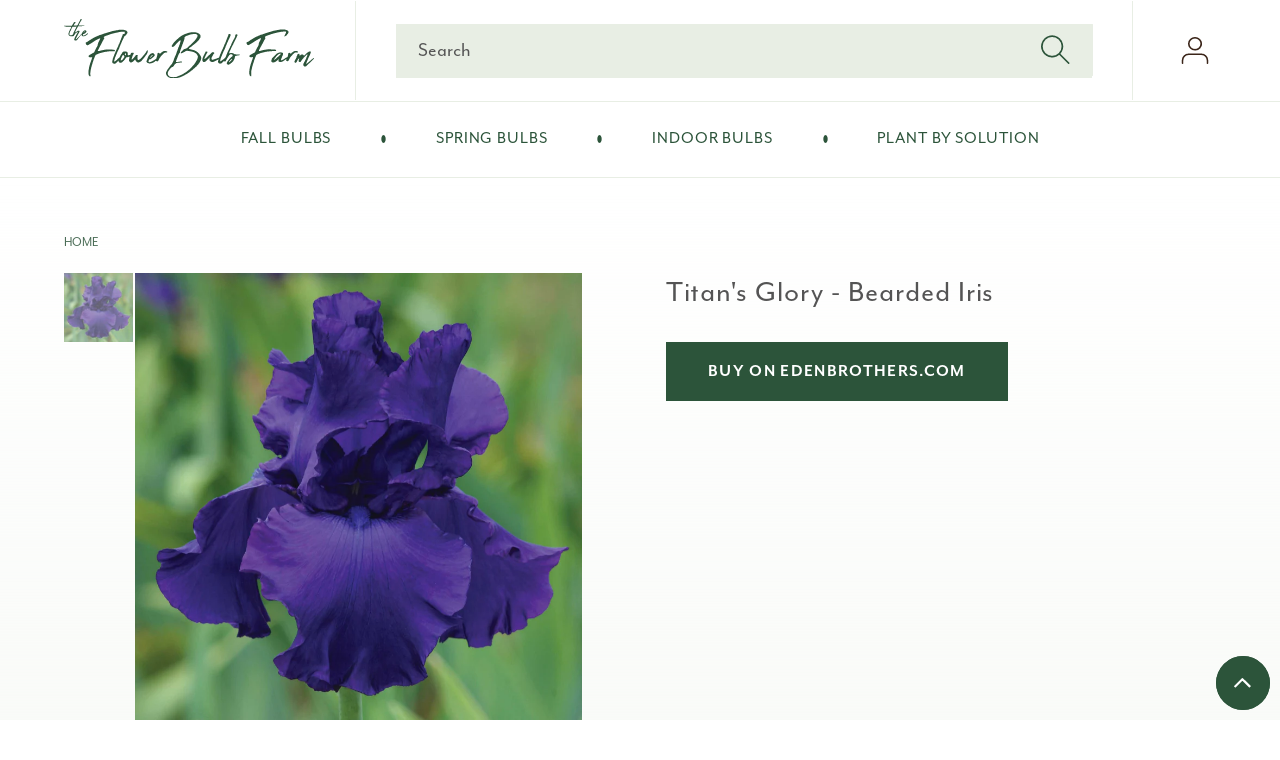

--- FILE ---
content_type: text/html; charset=utf-8
request_url: https://www.theflowerbulbfarm.com/products/bearded-iris-titans-glory
body_size: 30613
content:
<!doctype html>
<html class="no-js" lang="en">
  <head>
    <meta charset="utf-8">
    <meta http-equiv="X-UA-Compatible" content="IE=edge">
    <meta name="viewport" content="width=device-width,initial-scale=1">
    <meta name="theme-color" content="">
    <link rel="canonical" href="https://www.theflowerbulbfarm.com/products/bearded-iris-titans-glory">
    <link rel="preconnect" href="https://cdn.shopify.com" crossorigin><link rel="icon" type="image/png" href="//www.theflowerbulbfarm.com/cdn/shop/files/FBF-Favicon.png?crop=center&height=32&v=1660787084&width=32"><link rel="preconnect" href="https://fonts.shopifycdn.com" crossorigin><title>
      Bearded Iris - Titan&#39;s Glory | Fall Flower Bulbs | Flower Bulb Farm</title>

    
      <meta name="description" content="Titan&#39;s Glory Bearded Iris is a standout in its class, with uniform dark violet coloring and large six-inch tall and five-inch wide flowers. It boasts a long blooming season with double-socketed bracts and three to four branches that yield eight buds each. As a strong performer and vigorous grower, Titan&#39;s Glory thrive">
    

    

<meta property="og:site_name" content="Flower Bulb Farm">
<meta property="og:url" content="https://www.theflowerbulbfarm.com/products/bearded-iris-titans-glory">
<meta property="og:title" content="Bearded Iris - Titan&#39;s Glory | Fall Flower Bulbs | Flower Bulb Farm">
<meta property="og:type" content="product">
<meta property="og:description" content="Titan&#39;s Glory Bearded Iris is a standout in its class, with uniform dark violet coloring and large six-inch tall and five-inch wide flowers. It boasts a long blooming season with double-socketed bracts and three to four branches that yield eight buds each. As a strong performer and vigorous grower, Titan&#39;s Glory thrive"><meta property="og:image" content="http://www.theflowerbulbfarm.com/cdn/shop/files/bearded-iris-titans-glory-shr-1.jpg?v=1716469371">
  <meta property="og:image:secure_url" content="https://www.theflowerbulbfarm.com/cdn/shop/files/bearded-iris-titans-glory-shr-1.jpg?v=1716469371">
  <meta property="og:image:width" content="2048">
  <meta property="og:image:height" content="2048"><meta property="og:price:amount" content="12.60">
  <meta property="og:price:currency" content="USD"><meta name="twitter:card" content="summary_large_image">
<meta name="twitter:title" content="Bearded Iris - Titan&#39;s Glory | Fall Flower Bulbs | Flower Bulb Farm">
<meta name="twitter:description" content="Titan&#39;s Glory Bearded Iris is a standout in its class, with uniform dark violet coloring and large six-inch tall and five-inch wide flowers. It boasts a long blooming season with double-socketed bracts and three to four branches that yield eight buds each. As a strong performer and vigorous grower, Titan&#39;s Glory thrive">


    <script src="//www.theflowerbulbfarm.com/cdn/shop/t/13/assets/global.js?v=163598499931910870851697657474" defer="defer"></script>
    <script>window.performance && window.performance.mark && window.performance.mark('shopify.content_for_header.start');</script><meta id="shopify-digital-wallet" name="shopify-digital-wallet" content="/65955922163/digital_wallets/dialog">
<meta name="shopify-checkout-api-token" content="f8e9b9b23d9f5e9d751ccb133c6d0e24">
<meta id="in-context-paypal-metadata" data-shop-id="65955922163" data-venmo-supported="true" data-environment="production" data-locale="en_US" data-paypal-v4="true" data-currency="USD">
<link rel="alternate" type="application/json+oembed" href="https://www.theflowerbulbfarm.com/products/bearded-iris-titans-glory.oembed">
<script async="async" src="/checkouts/internal/preloads.js?locale=en-US"></script>
<script id="apple-pay-shop-capabilities" type="application/json">{"shopId":65955922163,"countryCode":"US","currencyCode":"USD","merchantCapabilities":["supports3DS"],"merchantId":"gid:\/\/shopify\/Shop\/65955922163","merchantName":"Flower Bulb Farm","requiredBillingContactFields":["postalAddress","email","phone"],"requiredShippingContactFields":["postalAddress","email","phone"],"shippingType":"shipping","supportedNetworks":["visa","masterCard","amex","discover"],"total":{"type":"pending","label":"Flower Bulb Farm","amount":"1.00"},"shopifyPaymentsEnabled":false,"supportsSubscriptions":false}</script>
<script id="shopify-features" type="application/json">{"accessToken":"f8e9b9b23d9f5e9d751ccb133c6d0e24","betas":["rich-media-storefront-analytics"],"domain":"www.theflowerbulbfarm.com","predictiveSearch":true,"shopId":65955922163,"locale":"en"}</script>
<script>var Shopify = Shopify || {};
Shopify.shop = "flowerbulbfarm.myshopify.com";
Shopify.locale = "en";
Shopify.currency = {"active":"USD","rate":"1.0"};
Shopify.country = "US";
Shopify.theme = {"name":"FBF - EB v2.0.2 - DEV Sunset","id":137583886579,"schema_name":"Eden Brothers","schema_version":"2.0.2","theme_store_id":null,"role":"main"};
Shopify.theme.handle = "null";
Shopify.theme.style = {"id":null,"handle":null};
Shopify.cdnHost = "www.theflowerbulbfarm.com/cdn";
Shopify.routes = Shopify.routes || {};
Shopify.routes.root = "/";</script>
<script type="module">!function(o){(o.Shopify=o.Shopify||{}).modules=!0}(window);</script>
<script>!function(o){function n(){var o=[];function n(){o.push(Array.prototype.slice.apply(arguments))}return n.q=o,n}var t=o.Shopify=o.Shopify||{};t.loadFeatures=n(),t.autoloadFeatures=n()}(window);</script>
<script id="shop-js-analytics" type="application/json">{"pageType":"product"}</script>
<script defer="defer" async type="module" src="//www.theflowerbulbfarm.com/cdn/shopifycloud/shop-js/modules/v2/client.init-shop-cart-sync_BT-GjEfc.en.esm.js"></script>
<script defer="defer" async type="module" src="//www.theflowerbulbfarm.com/cdn/shopifycloud/shop-js/modules/v2/chunk.common_D58fp_Oc.esm.js"></script>
<script defer="defer" async type="module" src="//www.theflowerbulbfarm.com/cdn/shopifycloud/shop-js/modules/v2/chunk.modal_xMitdFEc.esm.js"></script>
<script type="module">
  await import("//www.theflowerbulbfarm.com/cdn/shopifycloud/shop-js/modules/v2/client.init-shop-cart-sync_BT-GjEfc.en.esm.js");
await import("//www.theflowerbulbfarm.com/cdn/shopifycloud/shop-js/modules/v2/chunk.common_D58fp_Oc.esm.js");
await import("//www.theflowerbulbfarm.com/cdn/shopifycloud/shop-js/modules/v2/chunk.modal_xMitdFEc.esm.js");

  window.Shopify.SignInWithShop?.initShopCartSync?.({"fedCMEnabled":true,"windoidEnabled":true});

</script>
<script id="__st">var __st={"a":65955922163,"offset":-18000,"reqid":"ae84f971-cd8f-47d6-84c1-27ce939f6ed3-1769037944","pageurl":"www.theflowerbulbfarm.com\/products\/bearded-iris-titans-glory","u":"0cf374f079f2","p":"product","rtyp":"product","rid":7973845369075};</script>
<script>window.ShopifyPaypalV4VisibilityTracking = true;</script>
<script id="captcha-bootstrap">!function(){'use strict';const t='contact',e='account',n='new_comment',o=[[t,t],['blogs',n],['comments',n],[t,'customer']],c=[[e,'customer_login'],[e,'guest_login'],[e,'recover_customer_password'],[e,'create_customer']],r=t=>t.map((([t,e])=>`form[action*='/${t}']:not([data-nocaptcha='true']) input[name='form_type'][value='${e}']`)).join(','),a=t=>()=>t?[...document.querySelectorAll(t)].map((t=>t.form)):[];function s(){const t=[...o],e=r(t);return a(e)}const i='password',u='form_key',d=['recaptcha-v3-token','g-recaptcha-response','h-captcha-response',i],f=()=>{try{return window.sessionStorage}catch{return}},m='__shopify_v',_=t=>t.elements[u];function p(t,e,n=!1){try{const o=window.sessionStorage,c=JSON.parse(o.getItem(e)),{data:r}=function(t){const{data:e,action:n}=t;return t[m]||n?{data:e,action:n}:{data:t,action:n}}(c);for(const[e,n]of Object.entries(r))t.elements[e]&&(t.elements[e].value=n);n&&o.removeItem(e)}catch(o){console.error('form repopulation failed',{error:o})}}const l='form_type',E='cptcha';function T(t){t.dataset[E]=!0}const w=window,h=w.document,L='Shopify',v='ce_forms',y='captcha';let A=!1;((t,e)=>{const n=(g='f06e6c50-85a8-45c8-87d0-21a2b65856fe',I='https://cdn.shopify.com/shopifycloud/storefront-forms-hcaptcha/ce_storefront_forms_captcha_hcaptcha.v1.5.2.iife.js',D={infoText:'Protected by hCaptcha',privacyText:'Privacy',termsText:'Terms'},(t,e,n)=>{const o=w[L][v],c=o.bindForm;if(c)return c(t,g,e,D).then(n);var r;o.q.push([[t,g,e,D],n]),r=I,A||(h.body.append(Object.assign(h.createElement('script'),{id:'captcha-provider',async:!0,src:r})),A=!0)});var g,I,D;w[L]=w[L]||{},w[L][v]=w[L][v]||{},w[L][v].q=[],w[L][y]=w[L][y]||{},w[L][y].protect=function(t,e){n(t,void 0,e),T(t)},Object.freeze(w[L][y]),function(t,e,n,w,h,L){const[v,y,A,g]=function(t,e,n){const i=e?o:[],u=t?c:[],d=[...i,...u],f=r(d),m=r(i),_=r(d.filter((([t,e])=>n.includes(e))));return[a(f),a(m),a(_),s()]}(w,h,L),I=t=>{const e=t.target;return e instanceof HTMLFormElement?e:e&&e.form},D=t=>v().includes(t);t.addEventListener('submit',(t=>{const e=I(t);if(!e)return;const n=D(e)&&!e.dataset.hcaptchaBound&&!e.dataset.recaptchaBound,o=_(e),c=g().includes(e)&&(!o||!o.value);(n||c)&&t.preventDefault(),c&&!n&&(function(t){try{if(!f())return;!function(t){const e=f();if(!e)return;const n=_(t);if(!n)return;const o=n.value;o&&e.removeItem(o)}(t);const e=Array.from(Array(32),(()=>Math.random().toString(36)[2])).join('');!function(t,e){_(t)||t.append(Object.assign(document.createElement('input'),{type:'hidden',name:u})),t.elements[u].value=e}(t,e),function(t,e){const n=f();if(!n)return;const o=[...t.querySelectorAll(`input[type='${i}']`)].map((({name:t})=>t)),c=[...d,...o],r={};for(const[a,s]of new FormData(t).entries())c.includes(a)||(r[a]=s);n.setItem(e,JSON.stringify({[m]:1,action:t.action,data:r}))}(t,e)}catch(e){console.error('failed to persist form',e)}}(e),e.submit())}));const S=(t,e)=>{t&&!t.dataset[E]&&(n(t,e.some((e=>e===t))),T(t))};for(const o of['focusin','change'])t.addEventListener(o,(t=>{const e=I(t);D(e)&&S(e,y())}));const B=e.get('form_key'),M=e.get(l),P=B&&M;t.addEventListener('DOMContentLoaded',(()=>{const t=y();if(P)for(const e of t)e.elements[l].value===M&&p(e,B);[...new Set([...A(),...v().filter((t=>'true'===t.dataset.shopifyCaptcha))])].forEach((e=>S(e,t)))}))}(h,new URLSearchParams(w.location.search),n,t,e,['guest_login'])})(!0,!0)}();</script>
<script integrity="sha256-4kQ18oKyAcykRKYeNunJcIwy7WH5gtpwJnB7kiuLZ1E=" data-source-attribution="shopify.loadfeatures" defer="defer" src="//www.theflowerbulbfarm.com/cdn/shopifycloud/storefront/assets/storefront/load_feature-a0a9edcb.js" crossorigin="anonymous"></script>
<script data-source-attribution="shopify.dynamic_checkout.dynamic.init">var Shopify=Shopify||{};Shopify.PaymentButton=Shopify.PaymentButton||{isStorefrontPortableWallets:!0,init:function(){window.Shopify.PaymentButton.init=function(){};var t=document.createElement("script");t.src="https://www.theflowerbulbfarm.com/cdn/shopifycloud/portable-wallets/latest/portable-wallets.en.js",t.type="module",document.head.appendChild(t)}};
</script>
<script data-source-attribution="shopify.dynamic_checkout.buyer_consent">
  function portableWalletsHideBuyerConsent(e){var t=document.getElementById("shopify-buyer-consent"),n=document.getElementById("shopify-subscription-policy-button");t&&n&&(t.classList.add("hidden"),t.setAttribute("aria-hidden","true"),n.removeEventListener("click",e))}function portableWalletsShowBuyerConsent(e){var t=document.getElementById("shopify-buyer-consent"),n=document.getElementById("shopify-subscription-policy-button");t&&n&&(t.classList.remove("hidden"),t.removeAttribute("aria-hidden"),n.addEventListener("click",e))}window.Shopify?.PaymentButton&&(window.Shopify.PaymentButton.hideBuyerConsent=portableWalletsHideBuyerConsent,window.Shopify.PaymentButton.showBuyerConsent=portableWalletsShowBuyerConsent);
</script>
<script data-source-attribution="shopify.dynamic_checkout.cart.bootstrap">document.addEventListener("DOMContentLoaded",(function(){function t(){return document.querySelector("shopify-accelerated-checkout-cart, shopify-accelerated-checkout")}if(t())Shopify.PaymentButton.init();else{new MutationObserver((function(e,n){t()&&(Shopify.PaymentButton.init(),n.disconnect())})).observe(document.body,{childList:!0,subtree:!0})}}));
</script>
<link id="shopify-accelerated-checkout-styles" rel="stylesheet" media="screen" href="https://www.theflowerbulbfarm.com/cdn/shopifycloud/portable-wallets/latest/accelerated-checkout-backwards-compat.css" crossorigin="anonymous">
<style id="shopify-accelerated-checkout-cart">
        #shopify-buyer-consent {
  margin-top: 1em;
  display: inline-block;
  width: 100%;
}

#shopify-buyer-consent.hidden {
  display: none;
}

#shopify-subscription-policy-button {
  background: none;
  border: none;
  padding: 0;
  text-decoration: underline;
  font-size: inherit;
  cursor: pointer;
}

#shopify-subscription-policy-button::before {
  box-shadow: none;
}

      </style>
<script id="sections-script" data-sections="header,footer" defer="defer" src="//www.theflowerbulbfarm.com/cdn/shop/t/13/compiled_assets/scripts.js?v=1380"></script>
<script>window.performance && window.performance.mark && window.performance.mark('shopify.content_for_header.end');</script>

    <link rel="stylesheet" href="https://use.typekit.net/kir7tie.css" />

    <style data-shopify>
      /* FONTS */
      @font-face {
        font-family: 'Abuget';
        font-style: normal;
        font-weight: 400;
        src: local('Abuget'), url('//www.theflowerbulbfarm.com/cdn/shop/t/13/assets/Abuget.woff?v=184180080859345945661697657474') format('woff');
      }

      @font-face {
        font-family: 'Fontello';
        src: url(//www.theflowerbulbfarm.com/cdn/shop/t/13/assets/fontello.woff2?v=3498391175192610671697657474) format("woff2");
        font-weight: 400;
        font-style: normal;
        font-display: swap
      }

      @font-face {
  font-family: Raleway;
  font-weight: 400;
  font-style: normal;
  font-display: swap;
  src: url("//www.theflowerbulbfarm.com/cdn/fonts/raleway/raleway_n4.2c76ddd103ff0f30b1230f13e160330ff8b2c68a.woff2") format("woff2"),
       url("//www.theflowerbulbfarm.com/cdn/fonts/raleway/raleway_n4.c057757dddc39994ad5d9c9f58e7c2c2a72359a9.woff") format("woff");
}

      @font-face {
  font-family: Raleway;
  font-weight: 300;
  font-style: normal;
  font-display: swap;
  src: url("//www.theflowerbulbfarm.com/cdn/fonts/raleway/raleway_n3.8b41f9f76b3ea43a64923d0e171aec8d8d64ca51.woff2") format("woff2"),
       url("//www.theflowerbulbfarm.com/cdn/fonts/raleway/raleway_n3.0f52cef63575e7aefb853e37056ce58cecface1a.woff") format("woff");
}

      @font-face {
  font-family: Raleway;
  font-weight: 600;
  font-style: normal;
  font-display: swap;
  src: url("//www.theflowerbulbfarm.com/cdn/fonts/raleway/raleway_n6.87db7132fdf2b1a000ff834d3753ad5731e10d88.woff2") format("woff2"),
       url("//www.theflowerbulbfarm.com/cdn/fonts/raleway/raleway_n6.ad26493e9aeb22e08a6282f7bed6ea8ab7c3927f.woff") format("woff");
}

      @font-face {
  font-family: Raleway;
  font-weight: 700;
  font-style: normal;
  font-display: swap;
  src: url("//www.theflowerbulbfarm.com/cdn/fonts/raleway/raleway_n7.740cf9e1e4566800071db82eeca3cca45f43ba63.woff2") format("woff2"),
       url("//www.theflowerbulbfarm.com/cdn/fonts/raleway/raleway_n7.84943791ecde186400af8db54cf3b5b5e5049a8f.woff") format("woff");
}


      :root {
        --font-body-family: 'mr-eaves-modern', Raleway, sans-serif;
      
        --font-body-scale: 1.3;
        --font-heading-scale: 0.7692307692307693;

        --card-image-padding: 0rem;
        --card-corner-radius: 0rem;
        --card-text-alignment: left;
        --card-border-width: 2rem;
        --card-border-opacity: 0.5;
        --card-shadow-opacity: 0.5;
        --card-shadow-horizontal-offset: 1rem;
        --card-shadow-vertical-offset: 1rem;
        --card-shadow-blur-radius: 1rem;

      }

      *,
      *::before,
      *::after {
        box-sizing: inherit;
      }

      html {
        box-sizing: border-box;
        font-size: calc(var(--font-body-scale) * 100%);
        height: 100%;
      }

      body {
        display: grid;
        grid-template-rows: auto auto 1fr auto;
        grid-template-columns: 100%;
        min-height: 100%;
        margin: 0;
        letter-spacing: 0;
        line-height: calc(1.75 / var(--font-body-scale));
        font-family: var(--font-body-family);
        font-style: var(--font-body-style);
        font-weight: var(--font-body-weight);
      }

      blockquote {
        background: url( //www.theflowerbulbfarm.com/cdn/shop/t/13/assets/quote.png?v=44646040638654877871697657474) no-repeat 0 20px;
      }
    </style>

    <link href="//www.theflowerbulbfarm.com/cdn/shop/t/13/assets/base.css?v=98051285139972881921697657474" rel="stylesheet" type="text/css" media="all" /><link rel="preload" as="font" href="//www.theflowerbulbfarm.com/cdn/fonts/raleway/raleway_n4.2c76ddd103ff0f30b1230f13e160330ff8b2c68a.woff2" type="font/woff2" crossorigin><link rel="stylesheet" href="//www.theflowerbulbfarm.com/cdn/shop/t/13/assets/component-predictive-search.css?v=25062192576415833971697657474" media="print" onload="this.media='all'"><script>document.documentElement.className = document.documentElement.className.replace('no-js', 'js');
    if (Shopify.designMode) {
      document.documentElement.classList.add('shopify-design-mode');
    }
    </script>
  
 <!--begin-boost-pfs-filter-css-->
   <link rel="preload stylesheet" href="//www.theflowerbulbfarm.com/cdn/shop/t/13/assets/boost-pfs-instant-search.css?v=89484390656506544521697657474" as="style"><link href="//www.theflowerbulbfarm.com/cdn/shop/t/13/assets/boost-pfs-custom.css?v=152418796732316254661697657474" rel="stylesheet" type="text/css" media="all" /><style data-id="boost-pfs-style">
    .boost-pfs-filter-option-title-text {font-size: 18px;font-weight: 600;text-transform: uppercase;}

   .boost-pfs-filter-tree-v .boost-pfs-filter-option-title-text:before {}
    .boost-pfs-filter-tree-v .boost-pfs-filter-option.boost-pfs-filter-option-collapsed .boost-pfs-filter-option-title-text:before {}
    .boost-pfs-filter-tree-h .boost-pfs-filter-option-title-heading:before {}

    .boost-pfs-filter-refine-by .boost-pfs-filter-option-title h3 {}

    .boost-pfs-filter-option-content .boost-pfs-filter-option-item-list .boost-pfs-filter-option-item button,
    .boost-pfs-filter-option-content .boost-pfs-filter-option-item-list .boost-pfs-filter-option-item .boost-pfs-filter-button,
    .boost-pfs-filter-option-range-amount input,
    .boost-pfs-filter-tree-v .boost-pfs-filter-refine-by .boost-pfs-filter-refine-by-items .refine-by-item,
    .boost-pfs-filter-refine-by-wrapper-v .boost-pfs-filter-refine-by .boost-pfs-filter-refine-by-items .refine-by-item,
    .boost-pfs-filter-refine-by .boost-pfs-filter-option-title,
    .boost-pfs-filter-refine-by .boost-pfs-filter-refine-by-items .refine-by-item>a,
    .boost-pfs-filter-refine-by>span,
    .boost-pfs-filter-clear,
    .boost-pfs-filter-clear-all{font-size: 15px;}
    .boost-pfs-filter-tree-h .boost-pfs-filter-pc .boost-pfs-filter-refine-by-items .refine-by-item .boost-pfs-filter-clear .refine-by-type,
    .boost-pfs-filter-refine-by-wrapper-h .boost-pfs-filter-pc .boost-pfs-filter-refine-by-items .refine-by-item .boost-pfs-filter-clear .refine-by-type {}

    .boost-pfs-filter-option-multi-level-collections .boost-pfs-filter-option-multi-level-list .boost-pfs-filter-option-item .boost-pfs-filter-button-arrow .boost-pfs-arrow:before,
    .boost-pfs-filter-option-multi-level-tag .boost-pfs-filter-option-multi-level-list .boost-pfs-filter-option-item .boost-pfs-filter-button-arrow .boost-pfs-arrow:before {}

    .boost-pfs-filter-refine-by-wrapper-v .boost-pfs-filter-refine-by .boost-pfs-filter-refine-by-items .refine-by-item .boost-pfs-filter-clear:after,
    .boost-pfs-filter-refine-by-wrapper-v .boost-pfs-filter-refine-by .boost-pfs-filter-refine-by-items .refine-by-item .boost-pfs-filter-clear:before,
    .boost-pfs-filter-tree-v .boost-pfs-filter-refine-by .boost-pfs-filter-refine-by-items .refine-by-item .boost-pfs-filter-clear:after,
    .boost-pfs-filter-tree-v .boost-pfs-filter-refine-by .boost-pfs-filter-refine-by-items .refine-by-item .boost-pfs-filter-clear:before,
    .boost-pfs-filter-refine-by-wrapper-h .boost-pfs-filter-pc .boost-pfs-filter-refine-by-items .refine-by-item .boost-pfs-filter-clear:after,
    .boost-pfs-filter-refine-by-wrapper-h .boost-pfs-filter-pc .boost-pfs-filter-refine-by-items .refine-by-item .boost-pfs-filter-clear:before,
    .boost-pfs-filter-tree-h .boost-pfs-filter-pc .boost-pfs-filter-refine-by-items .refine-by-item .boost-pfs-filter-clear:after,
    .boost-pfs-filter-tree-h .boost-pfs-filter-pc .boost-pfs-filter-refine-by-items .refine-by-item .boost-pfs-filter-clear:before {}
    .boost-pfs-filter-option-range-slider .noUi-value-horizontal {}

    .boost-pfs-filter-tree-mobile-button button,
    .boost-pfs-filter-top-sorting-mobile button {}
    .boost-pfs-filter-top-sorting-mobile button>span:after {}
  </style>
 <!--end-boost-pfs-filter-css-->

  <script type="text/javascript">
  window.dataLayer = window.dataLayer || [];

  window.appStart = function(){
     

    window.productPageHandle = function(){var shopName = "Flower Bulb Farm";
      var shopCurrency = "USD";
      
      var productName = "Titans Glory - Bearded Iris";
      var productId = "IRWH106-2967";
      var productPrice = "12.60"; 
      var productBrand = "The Flower Bulb Farm";
      
      var productMetaCategory = "bulb";
      var productMetaSubcategory = "fall";
      var productMetaFamily = "iris bearded";
      
      var productCategory = "bulb/fall/iris bearded";
      
      var productAvailability = "InStock"; 

      var viewSource = "detail"; 

      window.dataLayer.push({ ecommerce: null });
      window.dataLayer.push({
        event: "viewProdDetails",
        ecommerce: {
          detail: {
            products: [
            {
              id: productId,
              name: productName,
              brand: productBrand,
              category: productCategory,
              price: productPrice,
              dimension1: productAvailability,
              dimension2: viewSource
            }
            ]
          }
        }
      });

    };

    window.cartPageHandle = function(){

      

      var shopCurrency = "USD";
      var shopName = "Flower Bulb Farm";

      window.dataLayer.push({ ecommerce: null });
      window.dataLayer.push({
        event: 'view_cart',
        ecommerce: {
          currency: shopCurrency,
          value: "0.00",
          items: [
          
        ]
        }
      });

    };
/* product */
    
    	  productPageHandle()
      
  }

  appStart();
</script>
  
 	<!-- Google Tag Manager -->
 	<script>(function(w,d,s,l,i){w[l]=w[l]||[];w[l].push({'gtm.start':
	new Date().getTime(),event:'gtm.js'});var f=d.getElementsByTagName(s)[0],
	j=d.createElement(s),dl=l!='dataLayer'?'&l='+l:'';j.async=true;j.src=
	'https://www.googletagmanager.com/gtm.js?id='+i+dl;f.parentNode.insertBefore(j,f);
	})(window,document,'script','dataLayer','GTM-KDWB5RK');</script>
	<!-- End Google Tag Manager -->
  
<script src="https://www.googleoptimize.com/optimize.js?id=OPT-N7KGV7X"></script>
  
<!-- BEGIN app block: shopify://apps/klaviyo-email-marketing-sms/blocks/klaviyo-onsite-embed/2632fe16-c075-4321-a88b-50b567f42507 -->












  <script async src="https://static.klaviyo.com/onsite/js/TCzzjr/klaviyo.js?company_id=TCzzjr"></script>
  <script>!function(){if(!window.klaviyo){window._klOnsite=window._klOnsite||[];try{window.klaviyo=new Proxy({},{get:function(n,i){return"push"===i?function(){var n;(n=window._klOnsite).push.apply(n,arguments)}:function(){for(var n=arguments.length,o=new Array(n),w=0;w<n;w++)o[w]=arguments[w];var t="function"==typeof o[o.length-1]?o.pop():void 0,e=new Promise((function(n){window._klOnsite.push([i].concat(o,[function(i){t&&t(i),n(i)}]))}));return e}}})}catch(n){window.klaviyo=window.klaviyo||[],window.klaviyo.push=function(){var n;(n=window._klOnsite).push.apply(n,arguments)}}}}();</script>

  
    <script id="viewed_product">
      if (item == null) {
        var _learnq = _learnq || [];

        var MetafieldReviews = null
        var MetafieldYotpoRating = null
        var MetafieldYotpoCount = null
        var MetafieldLooxRating = null
        var MetafieldLooxCount = null
        var okendoProduct = null
        var okendoProductReviewCount = null
        var okendoProductReviewAverageValue = null
        try {
          // The following fields are used for Customer Hub recently viewed in order to add reviews.
          // This information is not part of __kla_viewed. Instead, it is part of __kla_viewed_reviewed_items
          MetafieldReviews = {};
          MetafieldYotpoRating = null
          MetafieldYotpoCount = null
          MetafieldLooxRating = null
          MetafieldLooxCount = null

          okendoProduct = null
          // If the okendo metafield is not legacy, it will error, which then requires the new json formatted data
          if (okendoProduct && 'error' in okendoProduct) {
            okendoProduct = null
          }
          okendoProductReviewCount = okendoProduct ? okendoProduct.reviewCount : null
          okendoProductReviewAverageValue = okendoProduct ? okendoProduct.reviewAverageValue : null
        } catch (error) {
          console.error('Error in Klaviyo onsite reviews tracking:', error);
        }

        var item = {
          Name: "Titan's Glory - Bearded Iris",
          ProductID: 7973845369075,
          Categories: ["Bearded Iris","Bulbs for Shade","Cut Flower Bulbs","Deer Resistant Bulbs","Easy to Grow Bulbs","Fall Bulbs","Flower Bulbs and Perennials","Fragrant Flower Bulbs","Items Not on Sale","Perennial Bulbs and Roots","Shop By Solution"],
          ImageURL: "https://www.theflowerbulbfarm.com/cdn/shop/files/bearded-iris-titans-glory-shr-1_grande.jpg?v=1716469371",
          URL: "https://www.theflowerbulbfarm.com/products/bearded-iris-titans-glory",
          Brand: "The Flower Bulb Farm",
          Price: "$12.60",
          Value: "12.60",
          CompareAtPrice: "$0.00"
        };
        _learnq.push(['track', 'Viewed Product', item]);
        _learnq.push(['trackViewedItem', {
          Title: item.Name,
          ItemId: item.ProductID,
          Categories: item.Categories,
          ImageUrl: item.ImageURL,
          Url: item.URL,
          Metadata: {
            Brand: item.Brand,
            Price: item.Price,
            Value: item.Value,
            CompareAtPrice: item.CompareAtPrice
          },
          metafields:{
            reviews: MetafieldReviews,
            yotpo:{
              rating: MetafieldYotpoRating,
              count: MetafieldYotpoCount,
            },
            loox:{
              rating: MetafieldLooxRating,
              count: MetafieldLooxCount,
            },
            okendo: {
              rating: okendoProductReviewAverageValue,
              count: okendoProductReviewCount,
            }
          }
        }]);
      }
    </script>
  




  <script>
    window.klaviyoReviewsProductDesignMode = false
  </script>







<!-- END app block --><link href="https://monorail-edge.shopifysvc.com" rel="dns-prefetch">
<script>(function(){if ("sendBeacon" in navigator && "performance" in window) {try {var session_token_from_headers = performance.getEntriesByType('navigation')[0].serverTiming.find(x => x.name == '_s').description;} catch {var session_token_from_headers = undefined;}var session_cookie_matches = document.cookie.match(/_shopify_s=([^;]*)/);var session_token_from_cookie = session_cookie_matches && session_cookie_matches.length === 2 ? session_cookie_matches[1] : "";var session_token = session_token_from_headers || session_token_from_cookie || "";function handle_abandonment_event(e) {var entries = performance.getEntries().filter(function(entry) {return /monorail-edge.shopifysvc.com/.test(entry.name);});if (!window.abandonment_tracked && entries.length === 0) {window.abandonment_tracked = true;var currentMs = Date.now();var navigation_start = performance.timing.navigationStart;var payload = {shop_id: 65955922163,url: window.location.href,navigation_start,duration: currentMs - navigation_start,session_token,page_type: "product"};window.navigator.sendBeacon("https://monorail-edge.shopifysvc.com/v1/produce", JSON.stringify({schema_id: "online_store_buyer_site_abandonment/1.1",payload: payload,metadata: {event_created_at_ms: currentMs,event_sent_at_ms: currentMs}}));}}window.addEventListener('pagehide', handle_abandonment_event);}}());</script>
<script id="web-pixels-manager-setup">(function e(e,d,r,n,o){if(void 0===o&&(o={}),!Boolean(null===(a=null===(i=window.Shopify)||void 0===i?void 0:i.analytics)||void 0===a?void 0:a.replayQueue)){var i,a;window.Shopify=window.Shopify||{};var t=window.Shopify;t.analytics=t.analytics||{};var s=t.analytics;s.replayQueue=[],s.publish=function(e,d,r){return s.replayQueue.push([e,d,r]),!0};try{self.performance.mark("wpm:start")}catch(e){}var l=function(){var e={modern:/Edge?\/(1{2}[4-9]|1[2-9]\d|[2-9]\d{2}|\d{4,})\.\d+(\.\d+|)|Firefox\/(1{2}[4-9]|1[2-9]\d|[2-9]\d{2}|\d{4,})\.\d+(\.\d+|)|Chrom(ium|e)\/(9{2}|\d{3,})\.\d+(\.\d+|)|(Maci|X1{2}).+ Version\/(15\.\d+|(1[6-9]|[2-9]\d|\d{3,})\.\d+)([,.]\d+|)( \(\w+\)|)( Mobile\/\w+|) Safari\/|Chrome.+OPR\/(9{2}|\d{3,})\.\d+\.\d+|(CPU[ +]OS|iPhone[ +]OS|CPU[ +]iPhone|CPU IPhone OS|CPU iPad OS)[ +]+(15[._]\d+|(1[6-9]|[2-9]\d|\d{3,})[._]\d+)([._]\d+|)|Android:?[ /-](13[3-9]|1[4-9]\d|[2-9]\d{2}|\d{4,})(\.\d+|)(\.\d+|)|Android.+Firefox\/(13[5-9]|1[4-9]\d|[2-9]\d{2}|\d{4,})\.\d+(\.\d+|)|Android.+Chrom(ium|e)\/(13[3-9]|1[4-9]\d|[2-9]\d{2}|\d{4,})\.\d+(\.\d+|)|SamsungBrowser\/([2-9]\d|\d{3,})\.\d+/,legacy:/Edge?\/(1[6-9]|[2-9]\d|\d{3,})\.\d+(\.\d+|)|Firefox\/(5[4-9]|[6-9]\d|\d{3,})\.\d+(\.\d+|)|Chrom(ium|e)\/(5[1-9]|[6-9]\d|\d{3,})\.\d+(\.\d+|)([\d.]+$|.*Safari\/(?![\d.]+ Edge\/[\d.]+$))|(Maci|X1{2}).+ Version\/(10\.\d+|(1[1-9]|[2-9]\d|\d{3,})\.\d+)([,.]\d+|)( \(\w+\)|)( Mobile\/\w+|) Safari\/|Chrome.+OPR\/(3[89]|[4-9]\d|\d{3,})\.\d+\.\d+|(CPU[ +]OS|iPhone[ +]OS|CPU[ +]iPhone|CPU IPhone OS|CPU iPad OS)[ +]+(10[._]\d+|(1[1-9]|[2-9]\d|\d{3,})[._]\d+)([._]\d+|)|Android:?[ /-](13[3-9]|1[4-9]\d|[2-9]\d{2}|\d{4,})(\.\d+|)(\.\d+|)|Mobile Safari.+OPR\/([89]\d|\d{3,})\.\d+\.\d+|Android.+Firefox\/(13[5-9]|1[4-9]\d|[2-9]\d{2}|\d{4,})\.\d+(\.\d+|)|Android.+Chrom(ium|e)\/(13[3-9]|1[4-9]\d|[2-9]\d{2}|\d{4,})\.\d+(\.\d+|)|Android.+(UC? ?Browser|UCWEB|U3)[ /]?(15\.([5-9]|\d{2,})|(1[6-9]|[2-9]\d|\d{3,})\.\d+)\.\d+|SamsungBrowser\/(5\.\d+|([6-9]|\d{2,})\.\d+)|Android.+MQ{2}Browser\/(14(\.(9|\d{2,})|)|(1[5-9]|[2-9]\d|\d{3,})(\.\d+|))(\.\d+|)|K[Aa][Ii]OS\/(3\.\d+|([4-9]|\d{2,})\.\d+)(\.\d+|)/},d=e.modern,r=e.legacy,n=navigator.userAgent;return n.match(d)?"modern":n.match(r)?"legacy":"unknown"}(),u="modern"===l?"modern":"legacy",c=(null!=n?n:{modern:"",legacy:""})[u],f=function(e){return[e.baseUrl,"/wpm","/b",e.hashVersion,"modern"===e.buildTarget?"m":"l",".js"].join("")}({baseUrl:d,hashVersion:r,buildTarget:u}),m=function(e){var d=e.version,r=e.bundleTarget,n=e.surface,o=e.pageUrl,i=e.monorailEndpoint;return{emit:function(e){var a=e.status,t=e.errorMsg,s=(new Date).getTime(),l=JSON.stringify({metadata:{event_sent_at_ms:s},events:[{schema_id:"web_pixels_manager_load/3.1",payload:{version:d,bundle_target:r,page_url:o,status:a,surface:n,error_msg:t},metadata:{event_created_at_ms:s}}]});if(!i)return console&&console.warn&&console.warn("[Web Pixels Manager] No Monorail endpoint provided, skipping logging."),!1;try{return self.navigator.sendBeacon.bind(self.navigator)(i,l)}catch(e){}var u=new XMLHttpRequest;try{return u.open("POST",i,!0),u.setRequestHeader("Content-Type","text/plain"),u.send(l),!0}catch(e){return console&&console.warn&&console.warn("[Web Pixels Manager] Got an unhandled error while logging to Monorail."),!1}}}}({version:r,bundleTarget:l,surface:e.surface,pageUrl:self.location.href,monorailEndpoint:e.monorailEndpoint});try{o.browserTarget=l,function(e){var d=e.src,r=e.async,n=void 0===r||r,o=e.onload,i=e.onerror,a=e.sri,t=e.scriptDataAttributes,s=void 0===t?{}:t,l=document.createElement("script"),u=document.querySelector("head"),c=document.querySelector("body");if(l.async=n,l.src=d,a&&(l.integrity=a,l.crossOrigin="anonymous"),s)for(var f in s)if(Object.prototype.hasOwnProperty.call(s,f))try{l.dataset[f]=s[f]}catch(e){}if(o&&l.addEventListener("load",o),i&&l.addEventListener("error",i),u)u.appendChild(l);else{if(!c)throw new Error("Did not find a head or body element to append the script");c.appendChild(l)}}({src:f,async:!0,onload:function(){if(!function(){var e,d;return Boolean(null===(d=null===(e=window.Shopify)||void 0===e?void 0:e.analytics)||void 0===d?void 0:d.initialized)}()){var d=window.webPixelsManager.init(e)||void 0;if(d){var r=window.Shopify.analytics;r.replayQueue.forEach((function(e){var r=e[0],n=e[1],o=e[2];d.publishCustomEvent(r,n,o)})),r.replayQueue=[],r.publish=d.publishCustomEvent,r.visitor=d.visitor,r.initialized=!0}}},onerror:function(){return m.emit({status:"failed",errorMsg:"".concat(f," has failed to load")})},sri:function(e){var d=/^sha384-[A-Za-z0-9+/=]+$/;return"string"==typeof e&&d.test(e)}(c)?c:"",scriptDataAttributes:o}),m.emit({status:"loading"})}catch(e){m.emit({status:"failed",errorMsg:(null==e?void 0:e.message)||"Unknown error"})}}})({shopId: 65955922163,storefrontBaseUrl: "https://www.theflowerbulbfarm.com",extensionsBaseUrl: "https://extensions.shopifycdn.com/cdn/shopifycloud/web-pixels-manager",monorailEndpoint: "https://monorail-edge.shopifysvc.com/unstable/produce_batch",surface: "storefront-renderer",enabledBetaFlags: ["2dca8a86"],webPixelsConfigList: [{"id":"1825800435","configuration":"{\"accountID\":\"TCzzjr\",\"webPixelConfig\":\"eyJlbmFibGVBZGRlZFRvQ2FydEV2ZW50cyI6IHRydWV9\"}","eventPayloadVersion":"v1","runtimeContext":"STRICT","scriptVersion":"524f6c1ee37bacdca7657a665bdca589","type":"APP","apiClientId":123074,"privacyPurposes":["ANALYTICS","MARKETING"],"dataSharingAdjustments":{"protectedCustomerApprovalScopes":["read_customer_address","read_customer_email","read_customer_name","read_customer_personal_data","read_customer_phone"]}},{"id":"shopify-app-pixel","configuration":"{}","eventPayloadVersion":"v1","runtimeContext":"STRICT","scriptVersion":"0450","apiClientId":"shopify-pixel","type":"APP","privacyPurposes":["ANALYTICS","MARKETING"]},{"id":"shopify-custom-pixel","eventPayloadVersion":"v1","runtimeContext":"LAX","scriptVersion":"0450","apiClientId":"shopify-pixel","type":"CUSTOM","privacyPurposes":["ANALYTICS","MARKETING"]}],isMerchantRequest: false,initData: {"shop":{"name":"Flower Bulb Farm","paymentSettings":{"currencyCode":"USD"},"myshopifyDomain":"flowerbulbfarm.myshopify.com","countryCode":"US","storefrontUrl":"https:\/\/www.theflowerbulbfarm.com"},"customer":null,"cart":null,"checkout":null,"productVariants":[{"price":{"amount":12.6,"currencyCode":"USD"},"product":{"title":"Titan's Glory - Bearded Iris","vendor":"The Flower Bulb Farm","id":"7973845369075","untranslatedTitle":"Titan's Glory - Bearded Iris","url":"\/products\/bearded-iris-titans-glory","type":"Flower Bulbs"},"id":"43635494781171","image":{"src":"\/\/www.theflowerbulbfarm.com\/cdn\/shop\/files\/bearded-iris-titans-glory-shr-1.jpg?v=1716469371"},"sku":"IRWH106-2967-qb1","title":"1 Bulb \/ Fall-Planted | Ships in Fall","untranslatedTitle":"1 Bulb \/ Fall-Planted | Ships in Fall"},{"price":{"amount":33.94,"currencyCode":"USD"},"product":{"title":"Titan's Glory - Bearded Iris","vendor":"The Flower Bulb Farm","id":"7973845369075","untranslatedTitle":"Titan's Glory - Bearded Iris","url":"\/products\/bearded-iris-titans-glory","type":"Flower Bulbs"},"id":"43635494813939","image":{"src":"\/\/www.theflowerbulbfarm.com\/cdn\/shop\/files\/bearded-iris-titans-glory-shr-1.jpg?v=1716469371"},"sku":"IRWH106-2967-qb3","title":"3 Bulbs \/ Fall-Planted | Ships in Fall","untranslatedTitle":"3 Bulbs \/ Fall-Planted | Ships in Fall"},{"price":{"amount":50.43,"currencyCode":"USD"},"product":{"title":"Titan's Glory - Bearded Iris","vendor":"The Flower Bulb Farm","id":"7973845369075","untranslatedTitle":"Titan's Glory - Bearded Iris","url":"\/products\/bearded-iris-titans-glory","type":"Flower Bulbs"},"id":"43635494846707","image":{"src":"\/\/www.theflowerbulbfarm.com\/cdn\/shop\/files\/bearded-iris-titans-glory-shr-1.jpg?v=1716469371"},"sku":"IRWH106-2967-qb5","title":"5 Bulbs \/ Fall-Planted | Ships in Fall","untranslatedTitle":"5 Bulbs \/ Fall-Planted | Ships in Fall"}],"purchasingCompany":null},},"https://www.theflowerbulbfarm.com/cdn","fcfee988w5aeb613cpc8e4bc33m6693e112",{"modern":"","legacy":""},{"shopId":"65955922163","storefrontBaseUrl":"https:\/\/www.theflowerbulbfarm.com","extensionBaseUrl":"https:\/\/extensions.shopifycdn.com\/cdn\/shopifycloud\/web-pixels-manager","surface":"storefront-renderer","enabledBetaFlags":"[\"2dca8a86\"]","isMerchantRequest":"false","hashVersion":"fcfee988w5aeb613cpc8e4bc33m6693e112","publish":"custom","events":"[[\"page_viewed\",{}],[\"product_viewed\",{\"productVariant\":{\"price\":{\"amount\":12.6,\"currencyCode\":\"USD\"},\"product\":{\"title\":\"Titan's Glory - Bearded Iris\",\"vendor\":\"The Flower Bulb Farm\",\"id\":\"7973845369075\",\"untranslatedTitle\":\"Titan's Glory - Bearded Iris\",\"url\":\"\/products\/bearded-iris-titans-glory\",\"type\":\"Flower Bulbs\"},\"id\":\"43635494781171\",\"image\":{\"src\":\"\/\/www.theflowerbulbfarm.com\/cdn\/shop\/files\/bearded-iris-titans-glory-shr-1.jpg?v=1716469371\"},\"sku\":\"IRWH106-2967-qb1\",\"title\":\"1 Bulb \/ Fall-Planted | Ships in Fall\",\"untranslatedTitle\":\"1 Bulb \/ Fall-Planted | Ships in Fall\"}}]]"});</script><script>
  window.ShopifyAnalytics = window.ShopifyAnalytics || {};
  window.ShopifyAnalytics.meta = window.ShopifyAnalytics.meta || {};
  window.ShopifyAnalytics.meta.currency = 'USD';
  var meta = {"product":{"id":7973845369075,"gid":"gid:\/\/shopify\/Product\/7973845369075","vendor":"The Flower Bulb Farm","type":"Flower Bulbs","handle":"bearded-iris-titans-glory","variants":[{"id":43635494781171,"price":1260,"name":"Titan's Glory - Bearded Iris - 1 Bulb \/ Fall-Planted | Ships in Fall","public_title":"1 Bulb \/ Fall-Planted | Ships in Fall","sku":"IRWH106-2967-qb1"},{"id":43635494813939,"price":3394,"name":"Titan's Glory - Bearded Iris - 3 Bulbs \/ Fall-Planted | Ships in Fall","public_title":"3 Bulbs \/ Fall-Planted | Ships in Fall","sku":"IRWH106-2967-qb3"},{"id":43635494846707,"price":5043,"name":"Titan's Glory - Bearded Iris - 5 Bulbs \/ Fall-Planted | Ships in Fall","public_title":"5 Bulbs \/ Fall-Planted | Ships in Fall","sku":"IRWH106-2967-qb5"}],"remote":false},"page":{"pageType":"product","resourceType":"product","resourceId":7973845369075,"requestId":"ae84f971-cd8f-47d6-84c1-27ce939f6ed3-1769037944"}};
  for (var attr in meta) {
    window.ShopifyAnalytics.meta[attr] = meta[attr];
  }
</script>
<script class="analytics">
  (function () {
    var customDocumentWrite = function(content) {
      var jquery = null;

      if (window.jQuery) {
        jquery = window.jQuery;
      } else if (window.Checkout && window.Checkout.$) {
        jquery = window.Checkout.$;
      }

      if (jquery) {
        jquery('body').append(content);
      }
    };

    var hasLoggedConversion = function(token) {
      if (token) {
        return document.cookie.indexOf('loggedConversion=' + token) !== -1;
      }
      return false;
    }

    var setCookieIfConversion = function(token) {
      if (token) {
        var twoMonthsFromNow = new Date(Date.now());
        twoMonthsFromNow.setMonth(twoMonthsFromNow.getMonth() + 2);

        document.cookie = 'loggedConversion=' + token + '; expires=' + twoMonthsFromNow;
      }
    }

    var trekkie = window.ShopifyAnalytics.lib = window.trekkie = window.trekkie || [];
    if (trekkie.integrations) {
      return;
    }
    trekkie.methods = [
      'identify',
      'page',
      'ready',
      'track',
      'trackForm',
      'trackLink'
    ];
    trekkie.factory = function(method) {
      return function() {
        var args = Array.prototype.slice.call(arguments);
        args.unshift(method);
        trekkie.push(args);
        return trekkie;
      };
    };
    for (var i = 0; i < trekkie.methods.length; i++) {
      var key = trekkie.methods[i];
      trekkie[key] = trekkie.factory(key);
    }
    trekkie.load = function(config) {
      trekkie.config = config || {};
      trekkie.config.initialDocumentCookie = document.cookie;
      var first = document.getElementsByTagName('script')[0];
      var script = document.createElement('script');
      script.type = 'text/javascript';
      script.onerror = function(e) {
        var scriptFallback = document.createElement('script');
        scriptFallback.type = 'text/javascript';
        scriptFallback.onerror = function(error) {
                var Monorail = {
      produce: function produce(monorailDomain, schemaId, payload) {
        var currentMs = new Date().getTime();
        var event = {
          schema_id: schemaId,
          payload: payload,
          metadata: {
            event_created_at_ms: currentMs,
            event_sent_at_ms: currentMs
          }
        };
        return Monorail.sendRequest("https://" + monorailDomain + "/v1/produce", JSON.stringify(event));
      },
      sendRequest: function sendRequest(endpointUrl, payload) {
        // Try the sendBeacon API
        if (window && window.navigator && typeof window.navigator.sendBeacon === 'function' && typeof window.Blob === 'function' && !Monorail.isIos12()) {
          var blobData = new window.Blob([payload], {
            type: 'text/plain'
          });

          if (window.navigator.sendBeacon(endpointUrl, blobData)) {
            return true;
          } // sendBeacon was not successful

        } // XHR beacon

        var xhr = new XMLHttpRequest();

        try {
          xhr.open('POST', endpointUrl);
          xhr.setRequestHeader('Content-Type', 'text/plain');
          xhr.send(payload);
        } catch (e) {
          console.log(e);
        }

        return false;
      },
      isIos12: function isIos12() {
        return window.navigator.userAgent.lastIndexOf('iPhone; CPU iPhone OS 12_') !== -1 || window.navigator.userAgent.lastIndexOf('iPad; CPU OS 12_') !== -1;
      }
    };
    Monorail.produce('monorail-edge.shopifysvc.com',
      'trekkie_storefront_load_errors/1.1',
      {shop_id: 65955922163,
      theme_id: 137583886579,
      app_name: "storefront",
      context_url: window.location.href,
      source_url: "//www.theflowerbulbfarm.com/cdn/s/trekkie.storefront.9615f8e10e499e09ff0451d383e936edfcfbbf47.min.js"});

        };
        scriptFallback.async = true;
        scriptFallback.src = '//www.theflowerbulbfarm.com/cdn/s/trekkie.storefront.9615f8e10e499e09ff0451d383e936edfcfbbf47.min.js';
        first.parentNode.insertBefore(scriptFallback, first);
      };
      script.async = true;
      script.src = '//www.theflowerbulbfarm.com/cdn/s/trekkie.storefront.9615f8e10e499e09ff0451d383e936edfcfbbf47.min.js';
      first.parentNode.insertBefore(script, first);
    };
    trekkie.load(
      {"Trekkie":{"appName":"storefront","development":false,"defaultAttributes":{"shopId":65955922163,"isMerchantRequest":null,"themeId":137583886579,"themeCityHash":"388739608998073088","contentLanguage":"en","currency":"USD"},"isServerSideCookieWritingEnabled":true,"monorailRegion":"shop_domain","enabledBetaFlags":["65f19447"]},"Session Attribution":{},"S2S":{"facebookCapiEnabled":false,"source":"trekkie-storefront-renderer","apiClientId":580111}}
    );

    var loaded = false;
    trekkie.ready(function() {
      if (loaded) return;
      loaded = true;

      window.ShopifyAnalytics.lib = window.trekkie;

      var originalDocumentWrite = document.write;
      document.write = customDocumentWrite;
      try { window.ShopifyAnalytics.merchantGoogleAnalytics.call(this); } catch(error) {};
      document.write = originalDocumentWrite;

      window.ShopifyAnalytics.lib.page(null,{"pageType":"product","resourceType":"product","resourceId":7973845369075,"requestId":"ae84f971-cd8f-47d6-84c1-27ce939f6ed3-1769037944","shopifyEmitted":true});

      var match = window.location.pathname.match(/checkouts\/(.+)\/(thank_you|post_purchase)/)
      var token = match? match[1]: undefined;
      if (!hasLoggedConversion(token)) {
        setCookieIfConversion(token);
        window.ShopifyAnalytics.lib.track("Viewed Product",{"currency":"USD","variantId":43635494781171,"productId":7973845369075,"productGid":"gid:\/\/shopify\/Product\/7973845369075","name":"Titan's Glory - Bearded Iris - 1 Bulb \/ Fall-Planted | Ships in Fall","price":"12.60","sku":"IRWH106-2967-qb1","brand":"The Flower Bulb Farm","variant":"1 Bulb \/ Fall-Planted | Ships in Fall","category":"Flower Bulbs","nonInteraction":true,"remote":false},undefined,undefined,{"shopifyEmitted":true});
      window.ShopifyAnalytics.lib.track("monorail:\/\/trekkie_storefront_viewed_product\/1.1",{"currency":"USD","variantId":43635494781171,"productId":7973845369075,"productGid":"gid:\/\/shopify\/Product\/7973845369075","name":"Titan's Glory - Bearded Iris - 1 Bulb \/ Fall-Planted | Ships in Fall","price":"12.60","sku":"IRWH106-2967-qb1","brand":"The Flower Bulb Farm","variant":"1 Bulb \/ Fall-Planted | Ships in Fall","category":"Flower Bulbs","nonInteraction":true,"remote":false,"referer":"https:\/\/www.theflowerbulbfarm.com\/products\/bearded-iris-titans-glory"});
      }
    });


        var eventsListenerScript = document.createElement('script');
        eventsListenerScript.async = true;
        eventsListenerScript.src = "//www.theflowerbulbfarm.com/cdn/shopifycloud/storefront/assets/shop_events_listener-3da45d37.js";
        document.getElementsByTagName('head')[0].appendChild(eventsListenerScript);

})();</script>
<script
  defer
  src="https://www.theflowerbulbfarm.com/cdn/shopifycloud/perf-kit/shopify-perf-kit-3.0.4.min.js"
  data-application="storefront-renderer"
  data-shop-id="65955922163"
  data-render-region="gcp-us-central1"
  data-page-type="product"
  data-theme-instance-id="137583886579"
  data-theme-name="Eden Brothers"
  data-theme-version="2.0.2"
  data-monorail-region="shop_domain"
  data-resource-timing-sampling-rate="10"
  data-shs="true"
  data-shs-beacon="true"
  data-shs-export-with-fetch="true"
  data-shs-logs-sample-rate="1"
  data-shs-beacon-endpoint="https://www.theflowerbulbfarm.com/api/collect"
></script>
</head>

  <body class="gradient template-">

    <!-- Google Tag Manager (noscript) -->
	  <noscript><iframe src="https://www.googletagmanager.com/ns.html?id=GTM-KDWB5RK"
	  height="0" width="0" style="display:none;visibility:hidden"></iframe></noscript>
	  <!-- End Google Tag Manager (noscript) -->

    <a class="skip-to-content-link button visually-hidden" href="#MainContent">
      Skip to content
    </a>
    
    <div class="site-top" id="site-top"><div id="shopify-section-announcement-bar" class="shopify-section">
</div>
      <div id="shopify-section-header" class="shopify-section section-header"><link rel="stylesheet" href="//www.theflowerbulbfarm.com/cdn/shop/t/13/assets/component-list-menu.css?v=80983440341589551251697657474" media="print" onload="this.media='all'">
<link rel="stylesheet" href="//www.theflowerbulbfarm.com/cdn/shop/t/13/assets/component-search.css?v=100111492153061501011697657474" media="print" onload="this.media='all'">
<link rel="stylesheet" href="//www.theflowerbulbfarm.com/cdn/shop/t/13/assets/component-menu-drawer.css?v=58530059359024649871697657474" media="print" onload="this.media='all'">

<link rel="stylesheet" href="//www.theflowerbulbfarm.com/cdn/shop/t/13/assets/component-price.css?v=18439761250920912751697657474" media="print" onload="this.media='all'">
  <link rel="stylesheet" href="//www.theflowerbulbfarm.com/cdn/shop/t/13/assets/component-loading-overlay.css?v=21573678581073775051697657474" media="print" onload="this.media='all'"><link rel="stylesheet" href="//www.theflowerbulbfarm.com/cdn/shop/t/13/assets/component-mega-menu.css?v=57241815615932307521697657474" media="print" onload="this.media='all'">
<noscript><link href="//www.theflowerbulbfarm.com/cdn/shop/t/13/assets/component-mega-menu.css?v=57241815615932307521697657474" rel="stylesheet" type="text/css" media="all" /></noscript>

  
  
  <link href="//www.theflowerbulbfarm.com/cdn/shop/t/13/assets/component-totals.css?v=6713796084938527421697657474" rel="stylesheet" type="text/css" media="all" />
  <link href="//www.theflowerbulbfarm.com/cdn/shop/t/13/assets/component-price.css?v=18439761250920912751697657474" rel="stylesheet" type="text/css" media="all" />
  <link href="//www.theflowerbulbfarm.com/cdn/shop/t/13/assets/component-discounts.css?v=91961372515926360651697657474" rel="stylesheet" type="text/css" media="all" />
  <link href="//www.theflowerbulbfarm.com/cdn/shop/t/13/assets/component-loading-overlay.css?v=21573678581073775051697657474" rel="stylesheet" type="text/css" media="all" />

<noscript><link href="//www.theflowerbulbfarm.com/cdn/shop/t/13/assets/component-list-menu.css?v=80983440341589551251697657474" rel="stylesheet" type="text/css" media="all" /></noscript>
<noscript><link href="//www.theflowerbulbfarm.com/cdn/shop/t/13/assets/component-search.css?v=100111492153061501011697657474" rel="stylesheet" type="text/css" media="all" /></noscript>
<noscript><link href="//www.theflowerbulbfarm.com/cdn/shop/t/13/assets/component-menu-drawer.css?v=58530059359024649871697657474" rel="stylesheet" type="text/css" media="all" /></noscript>



<style>
  header-drawer {
    justify-self: start;
    margin-left: -1.2rem;
  }

  @media screen and (min-width: 992px) {
    header-drawer {
      display: none;
    }
  }

  .menu-drawer-container {
    display: flex;
  }

  .header__inline-menu .list-menu > li:after {
    background-image: url(//www.theflowerbulbfarm.com/cdn/shop/t/13/assets/nav-seed.svg?v=153358107789075693181697657474);
  }      

  .list-menu {
    list-style: none;
    padding: 0;
    margin: 0;
  }

  .list-menu--inline {
    display: inline-flex;
    flex-wrap: wrap;
  }
  
  .list-menu__item {
    display: flex;
    align-items: center;
    line-height: calc(1 + 0.3 / var(--font-body-scale));
  }

  .list-menu__item--link {
    text-decoration: none;
    padding-bottom: 1rem;
    padding-top: 1rem;
    line-height: calc(1 + 0.8 / var(--font-body-scale));
  }

  @media screen and (min-width: 768px) {
    .list-menu__item--link {
      padding-bottom: 0.5rem;
      padding-top: 0.5rem;
    }
  }
</style><style data-shopify>.section-header {
    margin-bottom: 0px;
  }

  @media screen and (min-width: 768px) {
    .section-header {
      margin-bottom: 0px;
    }
  }</style><script src="//www.theflowerbulbfarm.com/cdn/shop/t/13/assets/details-disclosure.js?v=117330633848539528881697657474" defer="defer"></script>
<script src="//www.theflowerbulbfarm.com/cdn/shop/t/13/assets/details-modal.js?v=91814430748882912481697657474" defer="defer"></script>



<svg xmlns="http://www.w3.org/2000/svg" class="hidden">
  <symbol id="icon-search" viewbox="0 0 18 19" fill="none">
    <path fill-rule="evenodd" clip-rule="evenodd" d="M11.03 11.68A5.784 5.784 0 112.85 3.5a5.784 5.784 0 018.18 8.18zm.26 1.12a6.78 6.78 0 11.72-.7l5.4 5.4a.5.5 0 11-.71.7l-5.41-5.4z" fill="currentColor"/>
  </symbol>

  <symbol id="icon-close" class="icon icon-close" fill="none" viewBox="0 0 18 17">
    <path d="M.865 15.978a.5.5 0 00.707.707l7.433-7.431 7.579 7.282a.501.501 0 00.846-.37.5.5 0 00-.153-.351L9.712 8.546l7.417-7.416a.5.5 0 10-.707-.708L8.991 7.853 1.413.573a.5.5 0 10-.693.72l7.563 7.268-7.418 7.417z" fill="currentColor">
  </symbol>
</svg>
<sticky-header class="header-wrapper">
  <header class="header page-width header--has-menu"><header-drawer data-breakpoint="tablet">
        <details id="Details-menu-drawer-container" class="menu-drawer-container">
          <summary class="header__icon header__icon--menu header__icon--summary link focus-inset" aria-label="Menu">
            <span>
              <svg aria-hidden="true" focusable="false" role="presentation" class="icon icon-hamburger" viewBox="0 0 100 80" width="40" height="40">
  <rect width="100" height="16" rx="10"></rect>
  <rect width="100" height="16" rx="10" y="32"></rect>
  <rect width="100" height="16" rx="10" y="64"></rect>
</svg>

              <svg xmlns="http://www.w3.org/2000/svg" aria-hidden="true" focusable="false" role="presentation" class="icon icon-close" fill="none" viewBox="0 0 18 17" width="17" height="18">
  <path d="M.865 15.978a.5.5 0 00.707.707l7.433-7.431 7.579 7.282a.501.501 0 00.846-.37.5.5 0 00-.153-.351L9.712 8.546l7.417-7.416a.5.5 0 10-.707-.708L8.991 7.853 1.413.573a.5.5 0 10-.693.72l7.563 7.268-7.418 7.417z" fill="currentColor">
</svg>

            </span>
          </summary>
          <div id="menu-drawer" class="gradient menu-drawer motion-reduce" tabindex="-1">
            <div class="menu-drawer__inner-container">
              <div class="menu-drawer__navigation-container">
                  
                <div class="menu-drawer__search">
                  <form action="/search" method="get" role="search" class="search" data-disable-instant-search>
                    <div class="field">
                      <input class="search__input field__input"
                        id="Search-In-Drawer"
                        type="search"
                        name="q"
                        value=""
                        placeholder="Search"
                        data-disable-instant-search
                      >
                      <label class="field__label" for="Search-In-Drawer">Search</label>
                      <input type="hidden" name="options[prefix]" value="last">
                      <button class="search__button field__button button" aria-label="Search">
                        <svg class="icon icon-search" aria-hidden="true" focusable="false" role="presentation">
                          <use href="#icon-search">
                        </svg>
                      </button>
                    </div>
                  </form>
                </div>

                <nav class="menu-drawer__navigation">
                  <ul class="menu-drawer__menu has-submenu list-menu" role="list"><li><details id="Details-menu-drawer-menu-item-1">
                            <summary class="menu-drawer__menu-item list-menu__item link focus-inset">
                              Fall Bulbs
                              <svg viewBox="0 0 14 10" fill="none" aria-hidden="true" focusable="false" role="presentation" class="icon icon-arrow" xmlns="http://www.w3.org/2000/svg">
  <path fill-rule="evenodd" clip-rule="evenodd" d="M8.537.808a.5.5 0 01.817-.162l4 4a.5.5 0 010 .708l-4 4a.5.5 0 11-.708-.708L11.793 5.5H1a.5.5 0 010-1h10.793L8.646 1.354a.5.5 0 01-.109-.546z" fill="currentColor">
</svg>

                              <svg aria-hidden="true" focusable="false" role="presentation" class="icon icon-caret" viewBox="0 0 10 6" width="24" height="40">
  <path fill-rule="evenodd" clip-rule="evenodd" d="M9.354.646a.5.5 0 00-.708 0L5 4.293 1.354.646a.5.5 0 00-.708.708l4 4a.5.5 0 00.708 0l4-4a.5.5 0 000-.708z" fill="currentColor">
</svg>

                            </summary>
                            <div id="link-Fall Bulbs" class="menu-drawer__submenu has-submenu gradient motion-reduce" tabindex="-1">
                              <div class="menu-drawer__inner-submenu">
                                <button class="menu-drawer__close-button link focus-inset" aria-expanded="true">
                                  <svg viewBox="0 0 14 10" fill="none" aria-hidden="true" focusable="false" role="presentation" class="icon icon-arrow" xmlns="http://www.w3.org/2000/svg">
  <path fill-rule="evenodd" clip-rule="evenodd" d="M8.537.808a.5.5 0 01.817-.162l4 4a.5.5 0 010 .708l-4 4a.5.5 0 11-.708-.708L11.793 5.5H1a.5.5 0 010-1h10.793L8.646 1.354a.5.5 0 01-.109-.546z" fill="currentColor">
</svg>

                                  Fall Bulbs
                                </button>
                                <ul class="menu-drawer__menu list-menu" role="list" tabindex="-1"><li></li><li></li><li>
                                          <a href="/collections/fall-bulb-collections" class="menu-drawer__menu-item link list-menu__item focus-inset">
                                            Fall Bulb Collections
                                          </a></li><li>
                                          <a href="/collections/allium-bulbs" class="menu-drawer__menu-item link list-menu__item focus-inset">
                                            Allium Bulbs
                                          </a></li><li>
                                          <a href="/collections/amaryllis-bulbs" class="menu-drawer__menu-item link list-menu__item focus-inset">
                                            Amaryllis Bulbs
                                          </a></li><li>
                                          <a href="/collections/anemone-bulbs" class="menu-drawer__menu-item link list-menu__item focus-inset">
                                            Anemone Bulbs
                                          </a></li><li>
                                          <a href="/collections/bearded-iris-bulbs" class="menu-drawer__menu-item link list-menu__item focus-inset">
                                            Bearded Iris Bulbs
                                          </a></li><li>
                                          <a href="/collections/crocus-bulbs" class="menu-drawer__menu-item link list-menu__item focus-inset">
                                            Crocus Bulbs
                                          </a></li><li>
                                          <a href="/collections/daffodil-bulbs" class="menu-drawer__menu-item link list-menu__item focus-inset">
                                            Daffodil Bulbs
                                          </a></li><li>
                                          <a href="/collections/freesia-bulbs" class="menu-drawer__menu-item link list-menu__item focus-inset">
                                            Freesia Bulbs
                                          </a></li><li>
                                          <a href="/collections/fritillaria-bulbs" class="menu-drawer__menu-item link list-menu__item focus-inset">
                                            Fritillaria Bulbs
                                          </a></li><li>
                                          <a href="/collections/grape-hyacinth-bulbs" class="menu-drawer__menu-item link list-menu__item focus-inset">
                                            Grape Hyacinth Bulbs
                                          </a></li><li>
                                          <a href="/collections/hosta-roots" class="menu-drawer__menu-item link list-menu__item focus-inset">
                                            Hosta Bulbs
                                          </a></li><li>
                                          <a href="/collections/hyacinth-bulbs" class="menu-drawer__menu-item link list-menu__item focus-inset">
                                            Hyacinth Bulbs
                                          </a></li><li>
                                          <a href="/collections/lily-bulbs" class="menu-drawer__menu-item link list-menu__item focus-inset">
                                            Lily Bulbs
                                          </a></li><li>
                                          <a href="/collections/papaver-roots" class="menu-drawer__menu-item link list-menu__item focus-inset">
                                            Papaver Roots
                                          </a></li><li>
                                          <a href="/collections/paperwhite-bulbs" class="menu-drawer__menu-item link list-menu__item focus-inset">
                                            Paperwhite Bulbs
                                          </a></li><li>
                                          <a href="/collections/peony-roots" class="menu-drawer__menu-item link list-menu__item focus-inset">
                                            Peony Roots
                                          </a></li><li>
                                          <a href="/collections/ranunculus-bulbs" class="menu-drawer__menu-item link list-menu__item focus-inset">
                                            Ranunculus Bulbs
                                          </a></li><li>
                                          <a href="/collections/siberian-iris-roots" class="menu-drawer__menu-item link list-menu__item focus-inset">
                                            Siberian Iris Bulbs
                                          </a></li><li>
                                          <a href="/collections/tulip-bulbs" class="menu-drawer__menu-item link list-menu__item focus-inset">
                                            Tulip Bulbs
                                          </a></li></ul>
                              </div>
                            </div>
                          </details></li><li><details id="Details-menu-drawer-menu-item-2">
                            <summary class="menu-drawer__menu-item list-menu__item link focus-inset">
                              Spring Bulbs
                              <svg viewBox="0 0 14 10" fill="none" aria-hidden="true" focusable="false" role="presentation" class="icon icon-arrow" xmlns="http://www.w3.org/2000/svg">
  <path fill-rule="evenodd" clip-rule="evenodd" d="M8.537.808a.5.5 0 01.817-.162l4 4a.5.5 0 010 .708l-4 4a.5.5 0 11-.708-.708L11.793 5.5H1a.5.5 0 010-1h10.793L8.646 1.354a.5.5 0 01-.109-.546z" fill="currentColor">
</svg>

                              <svg aria-hidden="true" focusable="false" role="presentation" class="icon icon-caret" viewBox="0 0 10 6" width="24" height="40">
  <path fill-rule="evenodd" clip-rule="evenodd" d="M9.354.646a.5.5 0 00-.708 0L5 4.293 1.354.646a.5.5 0 00-.708.708l4 4a.5.5 0 00.708 0l4-4a.5.5 0 000-.708z" fill="currentColor">
</svg>

                            </summary>
                            <div id="link-Spring Bulbs" class="menu-drawer__submenu has-submenu gradient motion-reduce" tabindex="-1">
                              <div class="menu-drawer__inner-submenu">
                                <button class="menu-drawer__close-button link focus-inset" aria-expanded="true">
                                  <svg viewBox="0 0 14 10" fill="none" aria-hidden="true" focusable="false" role="presentation" class="icon icon-arrow" xmlns="http://www.w3.org/2000/svg">
  <path fill-rule="evenodd" clip-rule="evenodd" d="M8.537.808a.5.5 0 01.817-.162l4 4a.5.5 0 010 .708l-4 4a.5.5 0 11-.708-.708L11.793 5.5H1a.5.5 0 010-1h10.793L8.646 1.354a.5.5 0 01-.109-.546z" fill="currentColor">
</svg>

                                  Spring Bulbs
                                </button>
                                <ul class="menu-drawer__menu list-menu" role="list" tabindex="-1"><li>
                                          <a href="/collections/spring-bulb-collections" class="menu-drawer__menu-item link list-menu__item focus-inset">
                                            Spring Bulb Collections
                                          </a></li><li>
                                          <a href="/collections/anemone-bulbs" class="menu-drawer__menu-item link list-menu__item focus-inset">
                                            Anemone Bulbs
                                          </a></li><li>
                                          <a href="/products/aster-roots-purple-dome" class="menu-drawer__menu-item link list-menu__item focus-inset">
                                            Aster Roots
                                          </a></li><li>
                                          <a href="/collections/astilbe-bulbs" class="menu-drawer__menu-item link list-menu__item focus-inset">
                                            Astilbe Bulbs
                                          </a></li><li>
                                          <a href="/collections/begonia-bulbs" class="menu-drawer__menu-item link list-menu__item focus-inset">
                                            Begonia Bulbs
                                          </a></li><li>
                                          <a href="/products/black-eyed-susan-roots-goldstrum" class="menu-drawer__menu-item link list-menu__item focus-inset">
                                            Black Eyed Susan Roots
                                          </a></li><li>
                                          <a href="/products/bleeding-heart-dicentra-spectabilis" class="menu-drawer__menu-item link list-menu__item focus-inset">
                                            Bleeding Heart Roots
                                          </a></li><li>
                                          <a href="/collections/butterfly-milkweed-roots" class="menu-drawer__menu-item link list-menu__item focus-inset">
                                            Butterfly Milkweed Roots
                                          </a></li><li>
                                          <a href="/collections/caladium-bulbs" class="menu-drawer__menu-item link list-menu__item focus-inset">
                                            Caladium Bulbs
                                          </a></li><li>
                                          <a href="/collections/calla-lily-bulbs" class="menu-drawer__menu-item link list-menu__item focus-inset">
                                            Calla Lily Bulbs
                                          </a></li><li>
                                          <a href="/collections/canna-lily-bulbs" class="menu-drawer__menu-item link list-menu__item focus-inset">
                                            Canna Lily Bulbs
                                          </a></li><li>
                                          <a href="/products/catmint-root-six-hills-giant" class="menu-drawer__menu-item link list-menu__item focus-inset">
                                            Catmint Roots
                                          </a></li><li>
                                          <a href="/collections/crocosmia-bulbs" class="menu-drawer__menu-item link list-menu__item focus-inset">
                                            Crocosmia Bulbs
                                          </a></li><li>
                                          <a href="/collections/dahlia-bulbs" class="menu-drawer__menu-item link list-menu__item focus-inset">
                                            Dahlia Bulbs
                                          </a></li><li>
                                          <a href="/collections/daylily-bulbs" class="menu-drawer__menu-item link list-menu__item focus-inset">
                                            Daylily Bulbs
                                          </a></li><li>
                                          <a href="/collections/echinacea-bulbs" class="menu-drawer__menu-item link list-menu__item focus-inset">
                                            Echinacea Bulbs
                                          </a></li><li>
                                          <a href="/collections/elephant-ear-bulbs" class="menu-drawer__menu-item link list-menu__item focus-inset">
                                            Elephant Ear Bulbs
                                          </a></li><li>
                                          <a href="/collections/freesia-bulbs" class="menu-drawer__menu-item link list-menu__item focus-inset">
                                            Freesia Bulbs
                                          </a></li><li>
                                          <a href="/products/geranium-roots-purple-cranesbill" class="menu-drawer__menu-item link list-menu__item focus-inset">
                                            Geranium Roots
                                          </a></li><li>
                                          <a href="/collections/gladiolus-bulbs" class="menu-drawer__menu-item link list-menu__item focus-inset">
                                            Gladiolus Bulbs
                                          </a></li><li>
                                          <a href="/collections/helenium-roots" class="menu-drawer__menu-item link list-menu__item focus-inset">
                                            Helenium Roots
                                          </a></li><li>
                                          <a href="/collections/hosta-roots" class="menu-drawer__menu-item link list-menu__item focus-inset">
                                            Hosta Bulbs
                                          </a></li><li>
                                          <a href="/collections/liatris-bulbs" class="menu-drawer__menu-item link list-menu__item focus-inset">
                                            Liatris Bulbs
                                          </a></li><li>
                                          <a href="/collections/lily-bulbs" class="menu-drawer__menu-item link list-menu__item focus-inset">
                                            Lily Bulbs
                                          </a></li><li>
                                          <a href="/products/lily-of-the-nile" class="menu-drawer__menu-item link list-menu__item focus-inset">
                                            Lily of the Nile Roots
                                          </a></li><li>
                                          <a href="/products/lily-of-the-valley-roots" class="menu-drawer__menu-item link list-menu__item focus-inset">
                                            Lily of the Valley Roots
                                          </a></li><li>
                                          <a href="/products/mexican-tuberose-bulbs" class="menu-drawer__menu-item link list-menu__item focus-inset">
                                            Mexican Tuberose
                                          </a></li><li>
                                          <a href="/collections/papaver-roots" class="menu-drawer__menu-item link list-menu__item focus-inset">
                                            Papaver Roots
                                          </a></li><li>
                                          <a href="/collections/peony-roots" class="menu-drawer__menu-item link list-menu__item focus-inset">
                                            Peony Bulbs
                                          </a></li><li>
                                          <a href="/collections/phlox-bulbs" class="menu-drawer__menu-item link list-menu__item focus-inset">
                                            Phlox Bulbs
                                          </a></li><li>
                                          <a href="/collections/ranunculus-bulbs" class="menu-drawer__menu-item link list-menu__item focus-inset">
                                            Ranunculus Bulbs
                                          </a></li><li>
                                          <a href="/products/sage-may-night" class="menu-drawer__menu-item link list-menu__item focus-inset">
                                            Salvia Roots
                                          </a></li><li>
                                          <a href="/collections/sedum-roots" class="menu-drawer__menu-item link list-menu__item focus-inset">
                                            Sedum Roots
                                          </a></li><li>
                                          <a href="/collections/siberian-iris-roots" class="menu-drawer__menu-item link list-menu__item focus-inset">
                                            Siberian Iris Bulbs
                                          </a></li><li>
                                          <a href="/products/yarrow-roots-mix" class="menu-drawer__menu-item link list-menu__item focus-inset">
                                            Yarrow Roots
                                          </a></li><li>
                                          <a href="/products/cosmos-roots-chocolate" class="menu-drawer__menu-item link list-menu__item focus-inset">
                                            Cosmos Roots
                                          </a></li></ul>
                              </div>
                            </div>
                          </details></li><li><details id="Details-menu-drawer-menu-item-3">
                            <summary class="menu-drawer__menu-item list-menu__item link focus-inset">
                              Indoor Bulbs
                              <svg viewBox="0 0 14 10" fill="none" aria-hidden="true" focusable="false" role="presentation" class="icon icon-arrow" xmlns="http://www.w3.org/2000/svg">
  <path fill-rule="evenodd" clip-rule="evenodd" d="M8.537.808a.5.5 0 01.817-.162l4 4a.5.5 0 010 .708l-4 4a.5.5 0 11-.708-.708L11.793 5.5H1a.5.5 0 010-1h10.793L8.646 1.354a.5.5 0 01-.109-.546z" fill="currentColor">
</svg>

                              <svg aria-hidden="true" focusable="false" role="presentation" class="icon icon-caret" viewBox="0 0 10 6" width="24" height="40">
  <path fill-rule="evenodd" clip-rule="evenodd" d="M9.354.646a.5.5 0 00-.708 0L5 4.293 1.354.646a.5.5 0 00-.708.708l4 4a.5.5 0 00.708 0l4-4a.5.5 0 000-.708z" fill="currentColor">
</svg>

                            </summary>
                            <div id="link-Indoor Bulbs" class="menu-drawer__submenu has-submenu gradient motion-reduce" tabindex="-1">
                              <div class="menu-drawer__inner-submenu">
                                <button class="menu-drawer__close-button link focus-inset" aria-expanded="true">
                                  <svg viewBox="0 0 14 10" fill="none" aria-hidden="true" focusable="false" role="presentation" class="icon icon-arrow" xmlns="http://www.w3.org/2000/svg">
  <path fill-rule="evenodd" clip-rule="evenodd" d="M8.537.808a.5.5 0 01.817-.162l4 4a.5.5 0 010 .708l-4 4a.5.5 0 11-.708-.708L11.793 5.5H1a.5.5 0 010-1h10.793L8.646 1.354a.5.5 0 01-.109-.546z" fill="currentColor">
</svg>

                                  Indoor Bulbs
                                </button>
                                <ul class="menu-drawer__menu list-menu" role="list" tabindex="-1"><li>
                                          <a href="/collections/amaryllis-bulbs" class="menu-drawer__menu-item link list-menu__item focus-inset">
                                            Amaryllis Bulbs
                                          </a></li><li>
                                          <a href="/collections/paperwhite-bulbs" class="menu-drawer__menu-item link list-menu__item focus-inset">
                                            Paperwhite Bulbs
                                          </a></li></ul>
                              </div>
                            </div>
                          </details></li><li><details id="Details-menu-drawer-menu-item-4">
                            <summary class="menu-drawer__menu-item list-menu__item link focus-inset">
                              Plant by Solution
                              <svg viewBox="0 0 14 10" fill="none" aria-hidden="true" focusable="false" role="presentation" class="icon icon-arrow" xmlns="http://www.w3.org/2000/svg">
  <path fill-rule="evenodd" clip-rule="evenodd" d="M8.537.808a.5.5 0 01.817-.162l4 4a.5.5 0 010 .708l-4 4a.5.5 0 11-.708-.708L11.793 5.5H1a.5.5 0 010-1h10.793L8.646 1.354a.5.5 0 01-.109-.546z" fill="currentColor">
</svg>

                              <svg aria-hidden="true" focusable="false" role="presentation" class="icon icon-caret" viewBox="0 0 10 6" width="24" height="40">
  <path fill-rule="evenodd" clip-rule="evenodd" d="M9.354.646a.5.5 0 00-.708 0L5 4.293 1.354.646a.5.5 0 00-.708.708l4 4a.5.5 0 00.708 0l4-4a.5.5 0 000-.708z" fill="currentColor">
</svg>

                            </summary>
                            <div id="link-Plant by Solution" class="menu-drawer__submenu has-submenu gradient motion-reduce" tabindex="-1">
                              <div class="menu-drawer__inner-submenu">
                                <button class="menu-drawer__close-button link focus-inset" aria-expanded="true">
                                  <svg viewBox="0 0 14 10" fill="none" aria-hidden="true" focusable="false" role="presentation" class="icon icon-arrow" xmlns="http://www.w3.org/2000/svg">
  <path fill-rule="evenodd" clip-rule="evenodd" d="M8.537.808a.5.5 0 01.817-.162l4 4a.5.5 0 010 .708l-4 4a.5.5 0 11-.708-.708L11.793 5.5H1a.5.5 0 010-1h10.793L8.646 1.354a.5.5 0 01-.109-.546z" fill="currentColor">
</svg>

                                  Plant by Solution
                                </button>
                                <ul class="menu-drawer__menu list-menu" role="list" tabindex="-1"><li>
                                          <a href="/collections/bulk-flower-bulbs" class="menu-drawer__menu-item link list-menu__item focus-inset">
                                            Bulk Flower Bulbs
                                          </a></li><li>
                                          <a href="/collections/container-garden-bulbs" class="menu-drawer__menu-item link list-menu__item focus-inset">
                                            Container Garden
                                          </a></li><li>
                                          <a href="/collections/cut-flower-bulbs" class="menu-drawer__menu-item link list-menu__item focus-inset">
                                            Cut Flower Garden
                                          </a></li><li>
                                          <a href="/collections/deer-resistant-bulbs-perennials" class="menu-drawer__menu-item link list-menu__item focus-inset">
                                            Deer Resistant
                                          </a></li><li>
                                          <a href="/collections/easy-to-grow-bulbs" class="menu-drawer__menu-item link list-menu__item focus-inset">
                                            Easy to Grow
                                          </a></li><li>
                                          <a href="/collections/fragrant-flower-bulbs" class="menu-drawer__menu-item link list-menu__item focus-inset">
                                            Fragrant Garden
                                          </a></li><li>
                                          <a href="/collections/pollinator-attractor-bulbs" class="menu-drawer__menu-item link list-menu__item focus-inset">
                                            Pollinator Garden
                                          </a></li></ul>
                              </div>
                            </div>
                          </details></li></ul>
                </nav>
                <div class="menu-drawer__utility-links"><a href="/account/login" class="menu-drawer__account link focus-inset h5">
                      <svg xmlns="http://www.w3.org/2000/svg" width="50.6943" height="53.6465" viewBox="0 0 50.6943 53.6465" aria-hidden="true" focusable="false" role="presentation" class="icon icon-account">
  <defs>
    <style>
      .icon-account-1 {
        fill: #3b2519;
      }
    </style>
  </defs>
  <g data-name="Layer 2">
    <g data-name="Layer 1">
      <g>
        <path class="icon-account-1" d="M25.3467,26.8828A13.4439,13.4439,0,0,0,34.8535,3.9346,13.4443,13.4443,0,0,0,15.8408,22.9482,13.3505,13.3505,0,0,0,25.3467,26.8828ZM18.0156,6.11A10.368,10.368,0,1,1,32.6787,20.7725,10.368,10.368,0,1,1,18.0156,6.11Z"/>
        <path class="icon-account-1" d="M46.7588,36.6514a13.3442,13.3442,0,0,0-9.5059-3.9346H13.4414A13.4351,13.4351,0,0,0,0,46.1582V52.11a1.5362,1.5362,0,0,0,3.0723,0V46.1582a10.3727,10.3727,0,0,1,10.3691-10.37H37.2529a10.3727,10.3727,0,0,1,10.3692,10.37V52.11a1.5361,1.5361,0,0,0,3.0722,0V46.1582A13.3648,13.3648,0,0,0,46.7588,36.6514Z"/>
      </g>
    </g>
  </g>
</svg>
Log in</a><ul class="list list-social list-unstyled" role="list"></ul>
                </div>
              </div>
            </div>
          </div>
        </details>
      </header-drawer><div class="header__search"><predictive-search class="search-modal__form" data-loading-text="Loading..."><form action="/search" method="get" role="search" class="search search-modal__form">
          <div class="field">
            <input class="search__input field__input"
              id="Search-In-Modal"
              type="search"
              name="q"
              value=""
              placeholder="Search"role="combobox"
                aria-expanded="false"
                aria-owns="predictive-search-results-list"
                aria-controls="predictive-search-results-list"
                aria-haspopup="listbox"
                aria-autocomplete="list"
                autocorrect="off"
                autocomplete="off"
                autocapitalize="off"
                spellcheck="false">
            <label class="field__label" for="Search-In-Modal">Search</label>
            <input type="hidden" name="options[prefix]" value="last">
            <button class="search__button field__button button" aria-label="Search">
              <svg class="icon icon-search" aria-hidden="true" focusable="false" role="presentation">
                <use href="#icon-search">
              </svg>
            </button>
          </div><div class="predictive-search predictive-search--header" tabindex="-1" data-predictive-search>
              <div class="predictive-search__loading-state">
                <svg aria-hidden="true" focusable="false" role="presentation" class="spinner" viewBox="0 0 66 66" xmlns="http://www.w3.org/2000/svg">
                  <circle class="path" fill="none" stroke-width="6" cx="33" cy="33" r="30"></circle>
                </svg>
              </div>
            </div>

            <span class="predictive-search-status visually-hidden" role="status" aria-hidden="true"></span></form></predictive-search></div><div class="header__icons"><a href="/account/login" class="header__icon header__icon--account link focus-inset small-hide medium-hide">
          <svg xmlns="http://www.w3.org/2000/svg" width="50.6943" height="53.6465" viewBox="0 0 50.6943 53.6465" aria-hidden="true" focusable="false" role="presentation" class="icon icon-account">
  <defs>
    <style>
      .icon-account-1 {
        fill: #3b2519;
      }
    </style>
  </defs>
  <g data-name="Layer 2">
    <g data-name="Layer 1">
      <g>
        <path class="icon-account-1" d="M25.3467,26.8828A13.4439,13.4439,0,0,0,34.8535,3.9346,13.4443,13.4443,0,0,0,15.8408,22.9482,13.3505,13.3505,0,0,0,25.3467,26.8828ZM18.0156,6.11A10.368,10.368,0,1,1,32.6787,20.7725,10.368,10.368,0,1,1,18.0156,6.11Z"/>
        <path class="icon-account-1" d="M46.7588,36.6514a13.3442,13.3442,0,0,0-9.5059-3.9346H13.4414A13.4351,13.4351,0,0,0,0,46.1582V52.11a1.5362,1.5362,0,0,0,3.0723,0V46.1582a10.3727,10.3727,0,0,1,10.3691-10.37H37.2529a10.3727,10.3727,0,0,1,10.3692,10.37V52.11a1.5361,1.5361,0,0,0,3.0722,0V46.1582A13.3648,13.3648,0,0,0,46.7588,36.6514Z"/>
      </g>
    </g>
  </g>
</svg>

          <span class="visually-hidden">Log in</span>
        </a>
    </div><div class="header__heading has-img-svg"><a href="/" class="header__heading-link focus-inset"><img src="//www.theflowerbulbfarm.com/cdn/shop/t/13/assets/logo.svg?v=51383076387598111131697657474" alt="Flower Bulb Farm" class="header__heading-logo" /></a></div><nav class="header__inline-menu">
        <ul class="list-menu" role="list"><li><header-menu>
                  <details id="Details-HeaderMenu-1" class="mega-menu">
                    <summary class="header__menu-item list-menu__item focus-inset">
                      <span>Fall Bulbs</span>
                      <a class="top-level-all mega-menu__link" href="/collections/fall-bulbs">View All ></a>
                    </summary>
                    <div id="MegaMenu-Content-1" class="mega-menu__content gradient motion-reduce" tabindex="-1">
                      <ul class="mega-menu__list page-width" role="list">
                              
                              
                              <li class="mega-menu__callout-banner">
                                <a href="/collections/bulk-tulip-bulbs"><img src="//www.theflowerbulbfarm.com/cdn/shop/files/tulip-bulbs-bulk-menu.jpg?v=9093914247459785614" alt="collections bulk-tulip-bulbs banner" />
                                </a>
                              </li>
                            
                              <li class="mega-menu__callout-banner">
                                <a href="/collections/unique-fall-bulbs"><img src="//www.theflowerbulbfarm.com/cdn/shop/files/fall-bulbs-unique-menu.jpg?v=15966730786952390686" alt="collections unique-fall-bulbs banner" />
                                </a>
                              </li>
                            
                        <li class="mega-menu__main">
                          <ul class="list-unstyled">
                              
                              
                              
                              
                              
                              
                              
                              
                              
                              
                              
                              
                              
                              
                              
                              
                              
                              
                              
                              <li>
                                <a href="/collections/fall-bulb-collections" class="mega-menu__link link">
                                  Fall Bulb Collections
                                </a></li>
                            
                              <li>
                                <a href="/collections/allium-bulbs" class="mega-menu__link link">
                                  Allium Bulbs
                                </a></li>
                            
                              <li>
                                <a href="/collections/amaryllis-bulbs" class="mega-menu__link link">
                                  Amaryllis Bulbs
                                </a></li>
                            
                              <li>
                                <a href="/collections/anemone-bulbs" class="mega-menu__link link">
                                  Anemone Bulbs
                                </a></li>
                            
                              <li>
                                <a href="/collections/bearded-iris-bulbs" class="mega-menu__link link">
                                  Bearded Iris Bulbs
                                </a></li>
                            
                              <li>
                                <a href="/collections/crocus-bulbs" class="mega-menu__link link">
                                  Crocus Bulbs
                                </a></li>
                            
                              <li>
                                <a href="/collections/daffodil-bulbs" class="mega-menu__link link">
                                  Daffodil Bulbs
                                </a></li>
                            
                              <li>
                                <a href="/collections/freesia-bulbs" class="mega-menu__link link">
                                  Freesia Bulbs
                                </a></li>
                            
                              <li>
                                <a href="/collections/fritillaria-bulbs" class="mega-menu__link link">
                                  Fritillaria Bulbs
                                </a></li>
                            
                              <li>
                                <a href="/collections/grape-hyacinth-bulbs" class="mega-menu__link link">
                                  Grape Hyacinth Bulbs
                                </a></li>
                            
                              <li>
                                <a href="/collections/hosta-roots" class="mega-menu__link link">
                                  Hosta Bulbs
                                </a></li>
                            
                              <li>
                                <a href="/collections/hyacinth-bulbs" class="mega-menu__link link">
                                  Hyacinth Bulbs
                                </a></li>
                            
                              <li>
                                <a href="/collections/lily-bulbs" class="mega-menu__link link">
                                  Lily Bulbs
                                </a></li>
                            
                              <li>
                                <a href="/collections/papaver-roots" class="mega-menu__link link">
                                  Papaver Roots
                                </a></li>
                            
                              <li>
                                <a href="/collections/paperwhite-bulbs" class="mega-menu__link link">
                                  Paperwhite Bulbs
                                </a></li>
                            
                              <li>
                                <a href="/collections/peony-roots" class="mega-menu__link link">
                                  Peony Roots
                                </a></li>
                            
                              <li>
                                <a href="/collections/ranunculus-bulbs" class="mega-menu__link link">
                                  Ranunculus Bulbs
                                </a></li>
                            
                              <li>
                                <a href="/collections/siberian-iris-roots" class="mega-menu__link link">
                                  Siberian Iris Bulbs
                                </a></li>
                            
                              <li>
                                <a href="/collections/tulip-bulbs" class="mega-menu__link link">
                                  Tulip Bulbs
                                </a></li>
                            </ul>
                        </li>
                      </ul>
                    </div>
                  </details>
                </header-menu></li><li><header-menu>
                  <details id="Details-HeaderMenu-2" class="mega-menu">
                    <summary class="header__menu-item list-menu__item focus-inset">
                      <span>Spring Bulbs</span>
                      <a class="top-level-all mega-menu__link" href="/collections/spring-bulbs">View All ></a>
                    </summary>
                    <div id="MegaMenu-Content-2" class="mega-menu__content gradient motion-reduce" tabindex="-1">
                      <ul class="mega-menu__list page-width" role="list">
                        <li class="mega-menu__main">
                          <ul class="list-unstyled">
                              
                              
                              
                              
                              
                              
                              
                              
                              
                              
                              
                              
                              
                              
                              
                              
                              
                              
                              
                              
                              
                              
                              
                              
                              
                              
                              
                              
                              
                              
                              
                              
                              
                              
                              
                              
                              <li>
                                <a href="/collections/spring-bulb-collections" class="mega-menu__link link">
                                  Spring Bulb Collections
                                </a></li>
                            
                              <li>
                                <a href="/collections/anemone-bulbs" class="mega-menu__link link">
                                  Anemone Bulbs
                                </a></li>
                            
                              <li>
                                <a href="/products/aster-roots-purple-dome" class="mega-menu__link link">
                                  Aster Roots
                                </a></li>
                            
                              <li>
                                <a href="/collections/astilbe-bulbs" class="mega-menu__link link">
                                  Astilbe Bulbs
                                </a></li>
                            
                              <li>
                                <a href="/collections/begonia-bulbs" class="mega-menu__link link">
                                  Begonia Bulbs
                                </a></li>
                            
                              <li>
                                <a href="/products/black-eyed-susan-roots-goldstrum" class="mega-menu__link link">
                                  Black Eyed Susan Roots
                                </a></li>
                            
                              <li>
                                <a href="/products/bleeding-heart-dicentra-spectabilis" class="mega-menu__link link">
                                  Bleeding Heart Roots
                                </a></li>
                            
                              <li>
                                <a href="/collections/butterfly-milkweed-roots" class="mega-menu__link link">
                                  Butterfly Milkweed Roots
                                </a></li>
                            
                              <li>
                                <a href="/collections/caladium-bulbs" class="mega-menu__link link">
                                  Caladium Bulbs
                                </a></li>
                            
                              <li>
                                <a href="/collections/calla-lily-bulbs" class="mega-menu__link link">
                                  Calla Lily Bulbs
                                </a></li>
                            
                              <li>
                                <a href="/collections/canna-lily-bulbs" class="mega-menu__link link">
                                  Canna Lily Bulbs
                                </a></li>
                            
                              <li>
                                <a href="/products/catmint-root-six-hills-giant" class="mega-menu__link link">
                                  Catmint Roots
                                </a></li>
                            
                              <li>
                                <a href="/collections/crocosmia-bulbs" class="mega-menu__link link">
                                  Crocosmia Bulbs
                                </a></li>
                            
                              <li>
                                <a href="/collections/dahlia-bulbs" class="mega-menu__link link">
                                  Dahlia Bulbs
                                </a></li>
                            
                              <li>
                                <a href="/collections/daylily-bulbs" class="mega-menu__link link">
                                  Daylily Bulbs
                                </a></li>
                            
                              <li>
                                <a href="/collections/echinacea-bulbs" class="mega-menu__link link">
                                  Echinacea Bulbs
                                </a></li>
                            
                              <li>
                                <a href="/collections/elephant-ear-bulbs" class="mega-menu__link link">
                                  Elephant Ear Bulbs
                                </a></li>
                            
                              <li>
                                <a href="/collections/freesia-bulbs" class="mega-menu__link link">
                                  Freesia Bulbs
                                </a></li>
                            
                              <li>
                                <a href="/products/geranium-roots-purple-cranesbill" class="mega-menu__link link">
                                  Geranium Roots
                                </a></li>
                            
                              <li>
                                <a href="/collections/gladiolus-bulbs" class="mega-menu__link link">
                                  Gladiolus Bulbs
                                </a></li>
                            
                              <li>
                                <a href="/collections/helenium-roots" class="mega-menu__link link">
                                  Helenium Roots
                                </a></li>
                            
                              <li>
                                <a href="/collections/hosta-roots" class="mega-menu__link link">
                                  Hosta Bulbs
                                </a></li>
                            
                              <li>
                                <a href="/collections/liatris-bulbs" class="mega-menu__link link">
                                  Liatris Bulbs
                                </a></li>
                            
                              <li>
                                <a href="/collections/lily-bulbs" class="mega-menu__link link">
                                  Lily Bulbs
                                </a></li>
                            
                              <li>
                                <a href="/products/lily-of-the-nile" class="mega-menu__link link">
                                  Lily of the Nile Roots
                                </a></li>
                            
                              <li>
                                <a href="/products/lily-of-the-valley-roots" class="mega-menu__link link">
                                  Lily of the Valley Roots
                                </a></li>
                            
                              <li>
                                <a href="/products/mexican-tuberose-bulbs" class="mega-menu__link link">
                                  Mexican Tuberose
                                </a></li>
                            
                              <li>
                                <a href="/collections/papaver-roots" class="mega-menu__link link">
                                  Papaver Roots
                                </a></li>
                            
                              <li>
                                <a href="/collections/peony-roots" class="mega-menu__link link">
                                  Peony Bulbs
                                </a></li>
                            
                              <li>
                                <a href="/collections/phlox-bulbs" class="mega-menu__link link">
                                  Phlox Bulbs
                                </a></li>
                            
                              <li>
                                <a href="/collections/ranunculus-bulbs" class="mega-menu__link link">
                                  Ranunculus Bulbs
                                </a></li>
                            
                              <li>
                                <a href="/products/sage-may-night" class="mega-menu__link link">
                                  Salvia Roots
                                </a></li>
                            
                              <li>
                                <a href="/collections/sedum-roots" class="mega-menu__link link">
                                  Sedum Roots
                                </a></li>
                            
                              <li>
                                <a href="/collections/siberian-iris-roots" class="mega-menu__link link">
                                  Siberian Iris Bulbs
                                </a></li>
                            
                              <li>
                                <a href="/products/yarrow-roots-mix" class="mega-menu__link link">
                                  Yarrow Roots
                                </a></li>
                            
                              <li>
                                <a href="/products/cosmos-roots-chocolate" class="mega-menu__link link">
                                  Cosmos Roots
                                </a></li>
                            </ul>
                        </li>
                      </ul>
                    </div>
                  </details>
                </header-menu></li><li><header-menu>
                  <details id="Details-HeaderMenu-3" class="mega-menu condensed">
                    <summary class="header__menu-item list-menu__item focus-inset">
                      <span>Indoor Bulbs</span>
                      <a class="top-level-all mega-menu__link" href="/collections/indoor-bulb-plants">View All ></a>
                    </summary>
                    <div id="MegaMenu-Content-3" class="mega-menu__content gradient motion-reduce" tabindex="-1">
                      <ul class="mega-menu__list page-width mega-menu__list--condensed" role="list">
                        <li class="mega-menu__main">
                          <ul class="list-unstyled">
                              
                              
                              <li>
                                <a href="/collections/amaryllis-bulbs" class="mega-menu__link link">
                                  Amaryllis Bulbs
                                </a></li>
                            
                              <li>
                                <a href="/collections/paperwhite-bulbs" class="mega-menu__link link">
                                  Paperwhite Bulbs
                                </a></li>
                            </ul>
                        </li>
                      </ul>
                    </div>
                  </details>
                </header-menu></li><li><header-menu>
                  <details id="Details-HeaderMenu-4" class="mega-menu condensed">
                    <summary class="header__menu-item list-menu__item focus-inset">
                      <span>Plant by Solution</span>
                      <a class="top-level-all mega-menu__link" href="/collections/shop-by-solution">View All ></a>
                    </summary>
                    <div id="MegaMenu-Content-4" class="mega-menu__content gradient motion-reduce" tabindex="-1">
                      <ul class="mega-menu__list page-width mega-menu__list--condensed" role="list">
                        <li class="mega-menu__main">
                          <ul class="list-unstyled">
                              
                              
                              
                              
                              
                              
                              
                              <li>
                                <a href="/collections/bulk-flower-bulbs" class="mega-menu__link link">
                                  Bulk Flower Bulbs
                                </a></li>
                            
                              <li>
                                <a href="/collections/container-garden-bulbs" class="mega-menu__link link">
                                  Container Garden
                                </a></li>
                            
                              <li>
                                <a href="/collections/cut-flower-bulbs" class="mega-menu__link link">
                                  Cut Flower Garden
                                </a></li>
                            
                              <li>
                                <a href="/collections/deer-resistant-bulbs-perennials" class="mega-menu__link link">
                                  Deer Resistant
                                </a></li>
                            
                              <li>
                                <a href="/collections/easy-to-grow-bulbs" class="mega-menu__link link">
                                  Easy to Grow
                                </a></li>
                            
                              <li>
                                <a href="/collections/fragrant-flower-bulbs" class="mega-menu__link link">
                                  Fragrant Garden
                                </a></li>
                            
                              <li>
                                <a href="/collections/pollinator-attractor-bulbs" class="mega-menu__link link">
                                  Pollinator Garden
                                </a></li>
                            </ul>
                        </li>
                      </ul>
                    </div>
                  </details>
                </header-menu></li></ul>
      </nav></header>
</sticky-header>

<script>
window.addEventListener('DOMContentLoaded', (event) => {
  InstantSearchMobile.prototype._onClickSearchBox = function(t){
    return false;
  }

  InstantSearchMobile.prototype._onFocusSearchBox = function (t){
    return false;
  }
});
</script><script type="application/ld+json">
  {
    "@context": "http://schema.org",
    "@type": "Organization",
    "name": "Flower Bulb Farm",
    
      "logo": "https:\/\/www.theflowerbulbfarm.com\/cdn\/shop\/files\/FBF-Logo.png?v=1660785703\u0026width=579",
    
    "sameAs": [
      "",
      "",
      "",
      "",
      "",
      "",
      "",
      "",
      ""
    ],
    "url": "https:\/\/www.theflowerbulbfarm.com"
  }
</script>
</div>
    </div>

    <main id="MainContent" class="content-for-layout layout-product focus-none" role="main" tabindex="-1">
      <section id="shopify-section-template--16917391081715__main" class="shopify-section section"><section id="MainProduct-template--16917391081715__main" class="page-width section-template--16917391081715__main-padding" data-section="template--16917391081715__main">
  <link href="//www.theflowerbulbfarm.com/cdn/shop/t/13/assets/section-main-product.css?v=91137506940255688441697657474" rel="stylesheet" type="text/css" media="all" />
  <link href="//www.theflowerbulbfarm.com/cdn/shop/t/13/assets/component-accordion.css?v=90169762013058846511697657474" rel="stylesheet" type="text/css" media="all" />
  <link href="//www.theflowerbulbfarm.com/cdn/shop/t/13/assets/component-price.css?v=18439761250920912751697657474" rel="stylesheet" type="text/css" media="all" />
  <link href="//www.theflowerbulbfarm.com/cdn/shop/t/13/assets/component-rte.css?v=64974205953686859401697657474" rel="stylesheet" type="text/css" media="all" />
  <link href="//www.theflowerbulbfarm.com/cdn/shop/t/13/assets/component-slider.css?v=146106417009643410241697657474" rel="stylesheet" type="text/css" media="all" />
  <link href="//www.theflowerbulbfarm.com/cdn/shop/t/13/assets/component-rating.css?v=86346244389223850501697657474" rel="stylesheet" type="text/css" media="all" />
  <link href="//www.theflowerbulbfarm.com/cdn/shop/t/13/assets/component-loading-overlay.css?v=21573678581073775051697657474" rel="stylesheet" type="text/css" media="all" />
  <link href="//www.theflowerbulbfarm.com/cdn/shop/t/13/assets/component-deferred-media.css?v=98946586349789934221697657474" rel="stylesheet" type="text/css" media="all" /><link href="//www.theflowerbulbfarm.com/cdn/shop/t/13/assets/component-breadcrumbs.css?v=145864733299224060471697657474" rel="stylesheet" type="text/css" media="all" /><style data-shopify>.section-template--16917391081715__main-padding {
      padding-top: 27px;
      padding-bottom: 9px;
    }

    @media screen and (min-width: 768px) {
      .section-template--16917391081715__main-padding {
        padding-top: 36px;
        padding-bottom: 12px;
      }
    }

    .variant-table-template--16917391081715__main {
      display: none;
    }
    .variant-radios-template--16917391081715__main,
    .variant-radios-bis-template--16917391081715__main {
      display: block;
    }
    button.bis,
    .BIS_trigger + .BIS_trigger,
    .BIS_trigger + #BIS_trigger,
    #BIS_trigger + #BIS_trigger {
      display:none;
    }
    .product-form__submit:not(.zeroed):disabled + button.bis,
    .product-form__submit:not(.zeroed).notify-disabled + button.bis {
      display: block;
    }
    .product-form__submit:disabled,
    .product-form__submit.notify-disabled {
      position:absolute;
      left: -999em;
    }
    .atc-notify {
      display:none;
    }
    
    @media screen and (min-width: 768px) {
      .variant-table-template--16917391081715__main {
        display:block;
      }
      .variant-radios-template--16917391081715__main:not(.simple),
      .variant-radios-bis-template--16917391081715__main:not(.simple) {
        display:none;
      }
      button.bis {
        display:none !important;
      }
      .product-form__submit:disabled,
      .product-form__submit.notify-disabled {
        position:relative;
        left: auto;
        opacity: 1;
        cursor:pointer;
      }
      .atc-notify {
        float: left;
        width: 40%;
        color: red;
        text-align: left;
        font-size: 0.9em;
        line-height: 1.5;
        display:none;
      }
      .atc-notify.show {
        display:block;
      }
    }</style><script src="//www.theflowerbulbfarm.com/cdn/shop/t/13/assets/product-variants.js?v=103599519688170341901697657474" defer="defer"></script>
  <script src="//www.theflowerbulbfarm.com/cdn/shop/t/13/assets/product-form.js?v=119723289819665405391697657474" defer="defer"></script>

  <script src="//ajax.googleapis.com/ajax/libs/jquery/3.6.0/jquery.min.js" defer="defer"></script>
	<script src="//www.theflowerbulbfarm.com/cdn/shop/t/13/assets/jquery.zoom.js?v=23189542974676443251697657474" defer="defer"></script><div class="product__breadcrumb"><nav class="breadcrumbs" role="navigation" aria-label="breadcrumbs">
  <ol class="breadcrumbs__list">
    <li class="breadcrumbs__item">
        <a class="breadcrumbs__link" href="/">Home</a>
    </li>
        
        
        </ol>
</nav></div><div class="product product--large product--thumbnail grid grid--1-col grid--2-col-tablet">
    <div class="grid__item product__media-wrapper">
      <media-gallery id="MediaGallery-template--16917391081715__main" role="region" class="product__media-gallery" aria-label="Gallery Viewer" data-desktop-layout="thumbnail">
        <div id="GalleryStatus-template--16917391081715__main" class="visually-hidden" role="status"></div>
        <slider-component id="GalleryViewer-template--16917391081715__main" class="slider-mobile-gutter main-slider">
          <a class="skip-to-content-link button visually-hidden quick-add-hidden" href="#ProductInfo-template--16917391081715__main">
            Skip to product information
          </a>
          <ul id="Slider-Gallery-template--16917391081715__main" class="product__media-list contains-media grid grid--peek list-unstyled slider slider--mobile" role="list"><li id="Slide-template--16917391081715__main-34058750918899" class="product__media-item grid__item slider__slide is-active" data-media-id="template--16917391081715__main-34058750918899">


<noscript><div class="product__media media gradient global-media-settings" style="padding-top: 100.0%;">
      <img
        srcset="//www.theflowerbulbfarm.com/cdn/shop/files/bearded-iris-titans-glory-shr-1.jpg?v=1716469371&width=493 493w,
          //www.theflowerbulbfarm.com/cdn/shop/files/bearded-iris-titans-glory-shr-1.jpg?v=1716469371&width=600 600w,
          //www.theflowerbulbfarm.com/cdn/shop/files/bearded-iris-titans-glory-shr-1.jpg?v=1716469371&width=713 713w,
          //www.theflowerbulbfarm.com/cdn/shop/files/bearded-iris-titans-glory-shr-1.jpg?v=1716469371&width=823 823w,
          //www.theflowerbulbfarm.com/cdn/shop/files/bearded-iris-titans-glory-shr-1.jpg?v=1716469371&width=990 990w,
          //www.theflowerbulbfarm.com/cdn/shop/files/bearded-iris-titans-glory-shr-1.jpg?v=1716469371&width=1100 1100w,
          //www.theflowerbulbfarm.com/cdn/shop/files/bearded-iris-titans-glory-shr-1.jpg?v=1716469371&width=1206 1206w,
          //www.theflowerbulbfarm.com/cdn/shop/files/bearded-iris-titans-glory-shr-1.jpg?v=1716469371&width=1346 1346w,
          //www.theflowerbulbfarm.com/cdn/shop/files/bearded-iris-titans-glory-shr-1.jpg?v=1716469371&width=1426 1426w,
          //www.theflowerbulbfarm.com/cdn/shop/files/bearded-iris-titans-glory-shr-1.jpg?v=1716469371&width=1646 1646w,
          //www.theflowerbulbfarm.com/cdn/shop/files/bearded-iris-titans-glory-shr-1.jpg?v=1716469371&width=1946 1946w,
          //www.theflowerbulbfarm.com/cdn/shop/files/bearded-iris-titans-glory-shr-1.jpg?v=1716469371 2048w"
        src="//www.theflowerbulbfarm.com/cdn/shop/files/bearded-iris-titans-glory-shr-1.jpg?v=1716469371&width=1946"
        sizes="(min-width: 1200px) 715px, (min-width: 992px) calc(65.0vw - 10rem), (min-width: 768px) calc((100vw - 11.5rem) / 2), calc(100vw - 4rem)"
        loading="lazy"
        width="973"
        height="973"
        alt=""
      >
    </div></noscript>

<modal-opener class="product__modal-opener product__modal-opener--image no-js-hidden" data-modal="#ProductModal-template--16917391081715__main">
  <span class="product__media-icon motion-reduce quick-add-hidden" aria-hidden="true"><svg aria-hidden="true" focusable="false" role="presentation" class="icon icon-plus" width="19" height="19" viewBox="0 0 19 19" fill="none" xmlns="http://www.w3.org/2000/svg">
  <path fill-rule="evenodd" clip-rule="evenodd" d="M4.66724 7.93978C4.66655 7.66364 4.88984 7.43922 5.16598 7.43853L10.6996 7.42464C10.9758 7.42395 11.2002 7.64724 11.2009 7.92339C11.2016 8.19953 10.9783 8.42395 10.7021 8.42464L5.16849 8.43852C4.89235 8.43922 4.66793 8.21592 4.66724 7.93978Z" fill="currentColor"/>
  <path fill-rule="evenodd" clip-rule="evenodd" d="M7.92576 4.66463C8.2019 4.66394 8.42632 4.88723 8.42702 5.16337L8.4409 10.697C8.44159 10.9732 8.2183 11.1976 7.94215 11.1983C7.66601 11.199 7.44159 10.9757 7.4409 10.6995L7.42702 5.16588C7.42633 4.88974 7.64962 4.66532 7.92576 4.66463Z" fill="currentColor"/>
  <path fill-rule="evenodd" clip-rule="evenodd" d="M12.8324 3.03011C10.1255 0.323296 5.73693 0.323296 3.03011 3.03011C0.323296 5.73693 0.323296 10.1256 3.03011 12.8324C5.73693 15.5392 10.1255 15.5392 12.8324 12.8324C15.5392 10.1256 15.5392 5.73693 12.8324 3.03011ZM2.32301 2.32301C5.42035 -0.774336 10.4421 -0.774336 13.5395 2.32301C16.6101 5.39361 16.6366 10.3556 13.619 13.4588L18.2473 18.0871C18.4426 18.2824 18.4426 18.599 18.2473 18.7943C18.0521 18.9895 17.7355 18.9895 17.5402 18.7943L12.8778 14.1318C9.76383 16.6223 5.20839 16.4249 2.32301 13.5395C-0.774335 10.4421 -0.774335 5.42035 2.32301 2.32301Z" fill="currentColor"/>
</svg>
</span>

  <div class="product__media media media--transparent gradient global-media-settings xzoom" style="padding-top: 100.0%;">
    <img
      srcset="//www.theflowerbulbfarm.com/cdn/shop/files/bearded-iris-titans-glory-shr-1.jpg?v=1716469371&width=493 493w,
        //www.theflowerbulbfarm.com/cdn/shop/files/bearded-iris-titans-glory-shr-1.jpg?v=1716469371&width=600 600w,
        //www.theflowerbulbfarm.com/cdn/shop/files/bearded-iris-titans-glory-shr-1.jpg?v=1716469371&width=713 713w,
        //www.theflowerbulbfarm.com/cdn/shop/files/bearded-iris-titans-glory-shr-1.jpg?v=1716469371&width=823 823w,
        //www.theflowerbulbfarm.com/cdn/shop/files/bearded-iris-titans-glory-shr-1.jpg?v=1716469371&width=990 990w,
        //www.theflowerbulbfarm.com/cdn/shop/files/bearded-iris-titans-glory-shr-1.jpg?v=1716469371&width=1100 1100w,
        //www.theflowerbulbfarm.com/cdn/shop/files/bearded-iris-titans-glory-shr-1.jpg?v=1716469371&width=1206 1206w,
        //www.theflowerbulbfarm.com/cdn/shop/files/bearded-iris-titans-glory-shr-1.jpg?v=1716469371&width=1346 1346w,
        //www.theflowerbulbfarm.com/cdn/shop/files/bearded-iris-titans-glory-shr-1.jpg?v=1716469371&width=1426 1426w,
        //www.theflowerbulbfarm.com/cdn/shop/files/bearded-iris-titans-glory-shr-1.jpg?v=1716469371&width=1646 1646w,
        //www.theflowerbulbfarm.com/cdn/shop/files/bearded-iris-titans-glory-shr-1.jpg?v=1716469371&width=1946 1946w,
        //www.theflowerbulbfarm.com/cdn/shop/files/bearded-iris-titans-glory-shr-1.jpg?v=1716469371 2048w"
      src="//www.theflowerbulbfarm.com/cdn/shop/files/bearded-iris-titans-glory-shr-1.jpg?v=1716469371&width=1946"
      sizes="(min-width: 1200px) 715px, (min-width: 992px) calc(65.0vw - 10rem), (min-width: 768px) calc((100vw - 11.5rem) / 2), calc(100vw - 4rem)"
      loading="lazy"
      width="973"
      height="973"
      alt=""
      data-src="//www.theflowerbulbfarm.com/cdn/shop/files/bearded-iris-titans-glory-shr-1.jpg?v=1716469371"
    >
  </div>
  <button class="product__media-toggle quick-add-hidden" type="button" aria-haspopup="dialog" data-media-id="34058750918899">
    <span class="visually-hidden">
      Open media 1 in modal
    </span>
  </button>
</modal-opener>
                </li></ul>
          <div class="slider-buttons no-js-hidden quick-add-hidden small-hide">
            <button type="button" class="slider-button slider-button--prev" name="previous" aria-label="Slide left"><svg aria-hidden="true" focusable="false" role="presentation" class="icon icon-caret" viewBox="0 0 10 6" width="24" height="40">
  <path fill-rule="evenodd" clip-rule="evenodd" d="M9.354.646a.5.5 0 00-.708 0L5 4.293 1.354.646a.5.5 0 00-.708.708l4 4a.5.5 0 00.708 0l4-4a.5.5 0 000-.708z" fill="currentColor">
</svg>
</button>
            <div class="slider-counter caption">
              <span class="slider-counter--current">1</span>
              <span aria-hidden="true"> / </span>
              <span class="visually-hidden">of</span>
              <span class="slider-counter--total">2</span>
            </div>
            <button type="button" class="slider-button slider-button--next" name="next" aria-label="Slide right"><svg aria-hidden="true" focusable="false" role="presentation" class="icon icon-caret" viewBox="0 0 10 6" width="24" height="40">
  <path fill-rule="evenodd" clip-rule="evenodd" d="M9.354.646a.5.5 0 00-.708 0L5 4.293 1.354.646a.5.5 0 00-.708.708l4 4a.5.5 0 00.708 0l4-4a.5.5 0 000-.708z" fill="currentColor">
</svg>
</button>
          </div>
        </slider-component><slider-component id="GalleryThumbnails-template--16917391081715__main" class="thumbnail-slider slider-mobile-gutter quick-add-hidden thumbnail-slider--no-slide">
            <button type="button" class="slider-button slider-button--prev small-hide medium-hide large-up-hide" name="previous" aria-label="Slide left" aria-controls="GalleryThumbnails-template--16917391081715__main" data-step="3"><svg aria-hidden="true" focusable="false" role="presentation" class="icon icon-caret" viewBox="0 0 10 6" width="24" height="40">
  <path fill-rule="evenodd" clip-rule="evenodd" d="M9.354.646a.5.5 0 00-.708 0L5 4.293 1.354.646a.5.5 0 00-.708.708l4 4a.5.5 0 00.708 0l4-4a.5.5 0 000-.708z" fill="currentColor">
</svg>
</button>
            <ul id="Slider-Thumbnails-template--16917391081715__main" class="thumbnail-list list-unstyled slider slider--mobile"><li id="Slide-Thumbnails-template--16917391081715__main-1" class="thumbnail-list__item slider__slide" data-target="template--16917391081715__main-34058750918899"  data-media-position="1"><button class="thumbnail global-media-settings global-media-settings--no-shadow thumbnail--narrow"
                      aria-label="Load image 1 in gallery view"
                       aria-current="true"
                      aria-controls="GalleryViewer-template--16917391081715__main"
                      aria-describedby="Thumbnail-template--16917391081715__main-1"
                    >
                      <img id="Thumbnail-template--16917391081715__main-1"
                        srcset="//www.theflowerbulbfarm.com/cdn/shop/files/bearded-iris-titans-glory-shr-1.jpg?v=1716469371&width=59 59x,
                                //www.theflowerbulbfarm.com/cdn/shop/files/bearded-iris-titans-glory-shr-1.jpg?v=1716469371&width=118 118w,
                                //www.theflowerbulbfarm.com/cdn/shop/files/bearded-iris-titans-glory-shr-1.jpg?v=1716469371&width=84 84w,
                                //www.theflowerbulbfarm.com/cdn/shop/files/bearded-iris-titans-glory-shr-1.jpg?v=1716469371&width=168 168w,
                                //www.theflowerbulbfarm.com/cdn/shop/files/bearded-iris-titans-glory-shr-1.jpg?v=1716469371&width=130 130w,
                                //www.theflowerbulbfarm.com/cdn/shop/files/bearded-iris-titans-glory-shr-1.jpg?v=1716469371&width=260 260w"
                        src="//www.theflowerbulbfarm.com/cdn/shop/files/bearded-iris-titans-glory-shr-1.jpg?crop=center&height=84&v=1716469371&width=84"
                        sizes="(min-width: 1200px) calc((1200px - 19.5rem) / 12), (min-width: 768px) calc((100vw - 16.5rem) / 8), calc((100vw - 8rem) / 5)"
                        alt="Titan&#39;s Glory - Bearded Iris"
                        height="200"
                        width="200"
                        loading="lazy"
                      >
                    </button>
                  </li></ul>
            <button type="button" class="slider-button slider-button--next small-hide medium-hide large-up-hide" name="next" aria-label="Slide right" aria-controls="GalleryThumbnails-template--16917391081715__main" data-step="3"><svg aria-hidden="true" focusable="false" role="presentation" class="icon icon-caret" viewBox="0 0 10 6" width="24" height="40">
  <path fill-rule="evenodd" clip-rule="evenodd" d="M9.354.646a.5.5 0 00-.708 0L5 4.293 1.354.646a.5.5 0 00-.708.708l4 4a.5.5 0 00.708 0l4-4a.5.5 0 000-.708z" fill="currentColor">
</svg>
</button>
          </slider-component></media-gallery>
    </div>
    <div class="product__info-wrapper grid__item">
      <div id="ProductInfo-template--16917391081715__main" class="product__info-container product__info-container--sticky"><div class="product__title" >
              <h1>Titan&#39;s Glory - Bearded Iris</h1>
              <a href="/products/bearded-iris-titans-glory" class="product__title">
                <h2 class="h1">
                  Titan&#39;s Glory - Bearded Iris
                </h2>
              </a>
            </div><p class="product__text subtitle" ></p><div >
                  <a class="button button--primary" href="https://www.edenbrothers.com/products/bearded-iris-titans-glory?utm_source=tfbf&utm_medium=referral&utm_campaign=redir">
                    <span>
                      Buy on Edenbrothers.com
                    </span>
                  </a>
                </div><a href="/products/bearded-iris-titans-glory" class="link product__view-details animate-arrow">
          View full details
          <svg viewBox="0 0 14 10" fill="none" aria-hidden="true" focusable="false" role="presentation" class="icon icon-arrow" xmlns="http://www.w3.org/2000/svg">
  <path fill-rule="evenodd" clip-rule="evenodd" d="M8.537.808a.5.5 0 01.817-.162l4 4a.5.5 0 010 .708l-4 4a.5.5 0 11-.708-.708L11.793 5.5H1a.5.5 0 010-1h10.793L8.646 1.354a.5.5 0 01-.109-.546z" fill="currentColor">
</svg>

        </a>
      </div>
    </div>
  </div>

  <product-modal id="ProductModal-template--16917391081715__main" class="product-media-modal media-modal">
    <div class="product-media-modal__dialog" role="dialog" aria-label="Media gallery" aria-modal="true" tabindex="-1">
      <button id="ModalClose-template--16917391081715__main" type="button" class="product-media-modal__toggle" aria-label="Close"><svg xmlns="http://www.w3.org/2000/svg" aria-hidden="true" focusable="false" role="presentation" class="icon icon-close" fill="none" viewBox="0 0 18 17" width="17" height="18">
  <path d="M.865 15.978a.5.5 0 00.707.707l7.433-7.431 7.579 7.282a.501.501 0 00.846-.37.5.5 0 00-.153-.351L9.712 8.546l7.417-7.416a.5.5 0 10-.707-.708L8.991 7.853 1.413.573a.5.5 0 10-.693.72l7.563 7.268-7.418 7.417z" fill="currentColor">
</svg>
</button>

      <div class="product-media-modal__content gradient" role="document" aria-label="Media gallery" tabindex="0"><img
    class="global-media-settings global-media-settings--no-shadow"
    srcset="//www.theflowerbulbfarm.com/cdn/shop/files/bearded-iris-titans-glory-shr-1.jpg?v=1716469371&width=550 550w,//www.theflowerbulbfarm.com/cdn/shop/files/bearded-iris-titans-glory-shr-1.jpg?v=1716469371&width=1100 1100w,//www.theflowerbulbfarm.com/cdn/shop/files/bearded-iris-titans-glory-shr-1.jpg?v=1716469371&width=1445 1445w,//www.theflowerbulbfarm.com/cdn/shop/files/bearded-iris-titans-glory-shr-1.jpg?v=1716469371&width=1680 1680w,//www.theflowerbulbfarm.com/cdn/shop/files/bearded-iris-titans-glory-shr-1.jpg?v=1716469371&width=2048 2048w,//www.theflowerbulbfarm.com/cdn/shop/files/bearded-iris-titans-glory-shr-1.jpg?v=1716469371 2048w"
    sizes="(min-width: 768px) calc(100vw - 22rem), 1100px"
    src="//www.theflowerbulbfarm.com/cdn/shop/files/bearded-iris-titans-glory-shr-1.jpg?v=1716469371&width=1445"
    alt="Titan&#39;s Glory - Bearded Iris"
    loading="lazy"
    width="1100"
    height="1100"
    data-media-id="34058750918899"
    
  ></div>
    </div>
  </product-modal>

  <modal-dialog id="PopupModal-variant_picker" class="product-popup-modal" >
      <div role="dialog" aria-label="" aria-modal="true" class="product-popup-modal__content" tabindex="-1">
        <button id="ModalClose-variant_picker" type="button" class="product-popup-modal__toggle" aria-label="Close"><svg xmlns="http://www.w3.org/2000/svg" aria-hidden="true" focusable="false" role="presentation" class="icon icon-close" fill="none" viewBox="0 0 18 17" width="17" height="18">
  <path d="M.865 15.978a.5.5 0 00.707.707l7.433-7.431 7.579 7.282a.501.501 0 00.846-.37.5.5 0 00-.153-.351L9.712 8.546l7.417-7.416a.5.5 0 10-.707-.708L8.991 7.853 1.413.573a.5.5 0 10-.693.72l7.563 7.268-7.418 7.417z" fill="currentColor">
</svg>
</button>
        <div class="product-popup-modal__content-info ship-notice">
          <h1 class="h2"></h1>
          
        </div>
      </div>
    </modal-dialog><script src="//www.theflowerbulbfarm.com/cdn/shop/t/13/assets/product-modal.js?v=66843437991435973041697657474" defer="defer"></script>
    <script src="//www.theflowerbulbfarm.com/cdn/shop/t/13/assets/media-gallery.js?v=103234167199561085291697657474" defer="defer"></script><script>
    document.addEventListener('DOMContentLoaded', function() {
      function isIE() {
        const ua = window.navigator.userAgent;
        const msie = ua.indexOf('MSIE ');
        const trident = ua.indexOf('Trident/');

        return (msie > 0 || trident > 0);
      }

      if (!isIE()) return;
    });
  </script>

  <script type="application/ld+json">
    {
      "@context": "http://schema.org/",
      "@type": "Product",
      "name": "Titan's Glory - Bearded Iris",
      "url": "https:\/\/www.theflowerbulbfarm.com\/products\/bearded-iris-titans-glory",
      "image": [
          "https:\/\/www.theflowerbulbfarm.com\/cdn\/shop\/files\/bearded-iris-titans-glory-shr-1.jpg?v=1716469371\u0026width=2048"
        ],
      "description": "Titan's Glory Bearded Iris is a standout in its class, with uniform dark violet coloring and large six-inch tall and five-inch wide flowers. It boasts a long blooming season with double-socketed bracts and three to four branches that yield eight buds each. As a strong performer and vigorous grower, Titan's Glory thrives in all climates.",
      "sku": "IRWH106-2967-qb1",
      "brand": {
        "@type": "Thing",
        "name": "The Flower Bulb Farm"
      },
      "offers": [{
            "@type" : "Offer","sku": "IRWH106-2967-qb1","availability" : "http://schema.org/InStock","price" : 12.6,
            "priceCurrency" : "USD",
            "url" : "https:\/\/www.theflowerbulbfarm.com\/products\/bearded-iris-titans-glory?variant=43635494781171"
          },{
            "@type" : "Offer","sku": "IRWH106-2967-qb3","availability" : "http://schema.org/InStock","price" : 33.94,
            "priceCurrency" : "USD",
            "url" : "https:\/\/www.theflowerbulbfarm.com\/products\/bearded-iris-titans-glory?variant=43635494813939"
          },{
            "@type" : "Offer","sku": "IRWH106-2967-qb5","availability" : "http://schema.org/InStock","price" : 50.43,
            "priceCurrency" : "USD",
            "url" : "https:\/\/www.theflowerbulbfarm.com\/products\/bearded-iris-titans-glory?variant=43635494846707"
          }]
    }
  </script>
</section>


</section><section id="shopify-section-template--16917391081715__product-tabbed-content" class="shopify-section section"><link rel="stylesheet" href="//www.theflowerbulbfarm.com/cdn/shop/t/13/assets/component-tabbed-content.css?v=141188010235653620191697657474" media="print" onload="this.media='all'"><style data-shopify>.section-template--16917391081715__product-tabbed-content-padding {
    padding-top: 27px;
    padding-bottom: 27px;
  }

  @media screen and (min-width: 750px) {
    .section-template--16917391081715__product-tabbed-content-padding {
      padding-top: 36px;
      padding-bottom: 36px;
    }
  }</style><div class="quick-add-hidden">
  <div class="product-tabbed-content content-container content-container--full-width">
    <div class="product-tabbed-content__wrapper section-template--16917391081715__product-tabbed-content-padding">
      <div>
        <div class="product-tabbed-content__header"><h2></h2></div>
        <div class="grid grid--1-col grid--2-col-tablet product-tabbed-content__grid tabs">
          <div class="grid__item">
                
                    <link rel="stylesheet" href="//www.theflowerbulbfarm.com/cdn/shop/t/13/assets/fast-facts.css?v=48135722413249301341732220224" media="print" onload="this.media='all'">
<div class="tab">
  <details class="tab__details" id="Details-27dce6dd-2fd3-4754-9263-fecf34d905e2-template--16917391081715__product-tabbed-content" open>
    <summary id="Summary-27dce6dd-2fd3-4754-9263-fecf34d905e2-template--16917391081715__product-tabbed-content" class="tab__label">
      <h3 class="tab__title h4">
        About
      </h3>
      <svg aria-hidden="true" focusable="false" role="presentation" class="icon icon-caret" viewBox="0 0 10 6" width="24" height="40">
  <path fill-rule="evenodd" clip-rule="evenodd" d="M9.354.646a.5.5 0 00-.708 0L5 4.293 1.354.646a.5.5 0 00-.708.708l4 4a.5.5 0 00.708 0l4-4a.5.5 0 000-.708z" fill="currentColor">
</svg>

    </summary>
    <div class="tab__content rte" id="CollapsibleTab-27dce6dd-2fd3-4754-9263-fecf34d905e2-template--16917391081715__product-tabbed-content" role="region"
      aria-labelledby="Summary-27dce6dd-2fd3-4754-9263-fecf34d905e2-template--16917391081715__product-tabbed-content">
      <div class="page-width">
      <div class="grid grid--1-col grid--2-col-desktop">
        <div class="grid__item">
          <h4 class="h0"><span>Features</span></h4>
          <div class="fast-facts--grid-3">
          
          
          

          
          

          
            
              
              <div class="fast-facts--info one-col">
                <span class="fast-facts--label">Life Cycle</span>
                
                 Perennial
              </div>
            
          
            
              
              <div class="fast-facts--info one-col">
                <span class="fast-facts--label">Planting Season</span>
                
                 Fall
              </div>
            
          
            
              
              <div class="fast-facts--info one-col">
                <span class="fast-facts--label">Color</span>
                
                 Purple
              </div>
            
          
            
          
            
              
              <div class="fast-facts--info one-col">
                <span class="fast-facts--label">Growth Habit</span>
                
                 Upright
              </div>
            
          
            
              
              <div class="fast-facts--info one-col">
                <span class="fast-facts--label">Bloom Season</span>
                
                 Late Spring through Early Summer
              </div>
            
          
            
          
            
          
            
          
            
          
</div>
          <hr>
          
          
          

          
            
              
              <div class="fast-facts--info one-col">
                <span class="fast-facts--label">Plant Characteristics</span>
                
                 Easy to Grow & Maintain, Fragrant
              </div>
            
          
            
              
              <div class="fast-facts--info one-col">
                <span class="fast-facts--label">Use</span>
                
                 Cut Flower Garden
              </div>
            
          
            
              
              <div class="fast-facts--info one-col">
                <span class="fast-facts--label">Growing Conditions</span>
                
                 Drought Tolerant, Outdoor
              </div>
            
          
            
          
            
              
              <div class="fast-facts--info one-col">
                <span class="fast-facts--label">Plant Resistance</span>
                
                 Deer, Rabbit
              </div>
            
          
        </div>
        <div class="grid__item">
          
          <h4 class="h2">About Titan's Glory - Bearded Iris</h4>
          
          
          <p class="botanical-name">Iris germanica</p>
          

          
          

          
            
          
            
              
              <div class="fast-facts--info one-col">
                <span class="fast-facts--label">Seed Type</span>
                
                 Rhizome
              </div>
            
          
            
          

          <div class="product__description rte">
            <p>Titan's Glory Bearded Iris is a standout in its class, with uniform dark violet coloring and large six-inch tall and five-inch wide flowers. It boasts a long blooming season with double-socketed bracts and three to four branches that yield eight buds each. As a strong performer and vigorous grower, Titan's Glory thrives in all climates.</p>
          </div>
        </div>
      </div>
    </div>
    </div>
  </details>
</div>
                  
                
                    <style>
.planting-instructions {
 
}
</style>
<div class="tab">
  <details class="tab__details" id="Details-0b8802b8-ea21-4576-82c4-ccdc1bb19f65-template--16917391081715__product-tabbed-content">
    <summary id="Summary-0b8802b8-ea21-4576-82c4-ccdc1bb19f65-template--16917391081715__product-tabbed-content" class="tab__label">
      <h3 class="tab__title h4">
        Planting <span class='small-hide'>Information</span>
      </h3>
      <svg aria-hidden="true" focusable="false" role="presentation" class="icon icon-caret" viewBox="0 0 10 6" width="24" height="40">
  <path fill-rule="evenodd" clip-rule="evenodd" d="M9.354.646a.5.5 0 00-.708 0L5 4.293 1.354.646a.5.5 0 00-.708.708l4 4a.5.5 0 00.708 0l4-4a.5.5 0 000-.708z" fill="currentColor">
</svg>

    </summary>
    <div class="tab__content rte" id="CollapsibleTab-0b8802b8-ea21-4576-82c4-ccdc1bb19f65-template--16917391081715__product-tabbed-content" role="region"
      aria-labelledby="Summary-0b8802b8-ea21-4576-82c4-ccdc1bb19f65-template--16917391081715__product-tabbed-content">
      <div class="page-width">
      <div class="grid grid--1-col grid--2-col-desktop">
        <div class="grid__item">
      <h4 class="h2">Planting Titan's Glory - Bearded Iris</h4>
<div class="fast-facts--grid-3">
      
          
          

          
          

          
            
              
              <div class="fast-facts--info one-col">
                <span class="fast-facts--label">Planting Season</span>
                

                

                

                 Fall
                
              </div>
            
          
            
          
            
          
            
              
              <div class="fast-facts--info one-col">
                <span class="fast-facts--label">Light Requirement</span>
                

                

                

                 Full Sun
                
              </div>
            
          
            
              
              <div class="fast-facts--info one-col">
                <span class="fast-facts--label">Planting Depth</span>
                

                

                

                 In a shallow hole with fleshy roots partially exposed
                
              </div>
            
          
            
              
              <div class="fast-facts--info one-col">
                <span class="fast-facts--label">Plant Height</span>
                

                

                

                 36 to 40 inches
                
              </div>
            
          
            
              
              <div class="fast-facts--info one-col">
                <span class="fast-facts--label">Plant Spacing</span>
                

                

                

                 12 to 24 inches
                
              </div>
            
          
            
              
              <div class="fast-facts--info one-col">
                <span class="fast-facts--label">Water Needs</span>
                

                

                

                 Low
                
              </div>
            
          
            
              
              <div class="fast-facts--info one-col">
                <span class="fast-facts--label">Hardiness Zones</span>
                

                

                

                 3, 4, 5, 6, 7, 8, 9, 10
                
              </div>
            
          
            
          
            
              
              <div class="fast-facts--info one-col">
                <span class="fast-facts--label">Bulb Size</span>
                

                

                

                 1
                
              </div>
            
          
</div>
        <div class="product__description">
          View our <a href="/pages/how-to-plant-bearded-iris" target="_blank">Bearded Iris Planting Guide</a> to learn more.
          </div>
      </div>
      <div class="grid__item">
      

<div class="planting-instructions-coverage">
              <h4 class="h2">Coverage</h4>
            <table class="seed-coverage-table">
                <tbody>
                    <tr class="w-layout-grid seed-coverage-heading">
                        <th class="seed-coverage-header">Amount<br></td>
                        <th class="seed-coverage-header">Recommended Coverage<br></td>
                    </tr>
                    
    <tr class="seed-coverage-row">
      <td class="seed-coverage-label">1 Bulb / Fall-Planted | Ships in Fall</td>
      <td class="seed-coverage-info">Up to 0.75 Sq. Ft</td>
    </tr>
    
  
    <tr class="seed-coverage-row">
      <td class="seed-coverage-label">3 Bulbs / Fall-Planted | Ships in Fall</td>
      <td class="seed-coverage-info">Up to 1.5 Sq. Ft</td>
    </tr>
    
  
    <tr class="seed-coverage-row">
      <td class="seed-coverage-label">5 Bulbs / Fall-Planted | Ships in Fall</td>
      <td class="seed-coverage-info">Up to 3.5 Sq. Ft</td>
    </tr>
    
  

                </tbody>
            </table>
        </div>

      </div>
    </div>
    </div>
  </details>
</div>
                  
                
                    
<div class="tab">
  <details class="tab__details" id="Details-5fd38138-c740-4aec-80d1-f7c417180f23-template--16917391081715__product-tabbed-content">
    <summary id="Summary-5fd38138-c740-4aec-80d1-f7c417180f23-template--16917391081715__product-tabbed-content" class="tab__label">
      <h3 class="tab__title h4">
        Companion<span class='medium-hide large-up-hide'>s</span> <span class='small-hide'>Plants</span>
      </h3>
      <svg aria-hidden="true" focusable="false" role="presentation" class="icon icon-caret" viewBox="0 0 10 6" width="24" height="40">
  <path fill-rule="evenodd" clip-rule="evenodd" d="M9.354.646a.5.5 0 00-.708 0L5 4.293 1.354.646a.5.5 0 00-.708.708l4 4a.5.5 0 00.708 0l4-4a.5.5 0 000-.708z" fill="currentColor">
</svg>

    </summary>
    <div class="tab__content" id="CollapsibleTab-5fd38138-c740-4aec-80d1-f7c417180f23-template--16917391081715__product-tabbed-content" role="region"
      aria-labelledby="Summary-5fd38138-c740-4aec-80d1-f7c417180f23-template--16917391081715__product-tabbed-content">
      <div class="page-width">
      <h4 class="h2 heading--grid-align">Companion Plants for Titan's Glory - Bearded Iris</h4>
      <div class="grid grid--2-col-desktop companions-grid">
      
      <div class="grid__item companions-item">
      
      <h5 class="h3">Aesthetic or Culinary</h5>
      
      <ul class="grid collection-list product-grid contains-card grid--2-col" role="list">
        
        
        
          
          <li class="collection-list__item grid__item">
            
<div class="card-wrapper">
  <div class="card
    card--card
     card--media
     color-card gradient
    
    "
    style="--ratio-percent: 100%;"
  >
    <div class="card__inner  ratio" style="--ratio-percent: 100%;"><div class="card__media">
          <div class="media media--transparent">
            <img
              srcset="//www.theflowerbulbfarm.com/cdn/shop/collections/Alliums_f0a70ba6-164b-480c-b230-82fa6c5949c3.jpg?v=1667246713&width=165 165w,//www.theflowerbulbfarm.com/cdn/shop/collections/Alliums_f0a70ba6-164b-480c-b230-82fa6c5949c3.jpg?v=1667246713&width=330 330w,//www.theflowerbulbfarm.com/cdn/shop/collections/Alliums_f0a70ba6-164b-480c-b230-82fa6c5949c3.jpg?v=1667246713&width=535 535w,//www.theflowerbulbfarm.com/cdn/shop/collections/Alliums_f0a70ba6-164b-480c-b230-82fa6c5949c3.jpg?v=1667246713&width=750 750w,//www.theflowerbulbfarm.com/cdn/shop/collections/Alliums_f0a70ba6-164b-480c-b230-82fa6c5949c3.jpg?v=1667246713 750w"
              src="//www.theflowerbulbfarm.com/cdn/shop/collections/Alliums_f0a70ba6-164b-480c-b230-82fa6c5949c3.jpg?v=1667246713&width=1500"
              sizes="
              (min-width: 1200px) 275px,
              (min-width: 768px) calc((100vw - 10rem) / 2),
              calc(100vw - 3rem)"
              alt="Allium Bulbs"
              height="750"
              width="750"
              loading="lazy"
              class="motion-reduce"
            >
          </div>
        </div><div class="card__content">        
        <div class="card__information">
          <h3 class="card__heading">
          
            <a href="/collections/allium-bulbs" class="full-unstyled-link">Allium Bulbs</a>
          </h3><a class="button button--secondary button--small" href="/collections/allium-bulbs">View</a></div>   
      </div>
    </div>
     
      <div class="card__content">
        <div class="card__information">
          <h3 class="card__heading">
          
            <a href="/collections/allium-bulbs" class="full-unstyled-link">Allium Bulbs</a>
          </h3><a class="button button--secondary button--small" href="/collections/allium-bulbs">View</a></div>
      </div>
     
  </div>
</div>

          </li>
          
        
      </ul>
      </div>
      
      </div>
    </div>
    </div>
  </details>
</div>

                  </div>
        </div>
      </div>
    </div>
  </div>
</div>




</section><section id="shopify-section-template--16917391081715__judgeme_section_review_widget_0cae" class="shopify-section section"><div class="page-width"></div>


</section>
    </main>

    <div id="shopify-section-footer" class="shopify-section">
<link href="//www.theflowerbulbfarm.com/cdn/shop/t/13/assets/section-footer.css?v=101525684754613607761697657474" rel="stylesheet" type="text/css" media="all" />
<link rel="stylesheet" href="//www.theflowerbulbfarm.com/cdn/shop/t/13/assets/component-newsletter.css?v=47461151082963577931697657474" media="print" onload="this.media='all'">
<link rel="stylesheet" href="//www.theflowerbulbfarm.com/cdn/shop/t/13/assets/component-list-menu.css?v=80983440341589551251697657474" media="print" onload="this.media='all'">
<link rel="stylesheet" href="//www.theflowerbulbfarm.com/cdn/shop/t/13/assets/component-list-payment.css?v=134286395966145654381697657474" media="print" onload="this.media='all'">
<link rel="stylesheet" href="//www.theflowerbulbfarm.com/cdn/shop/t/13/assets/component-list-social.css?v=115654356795935211761697657474" media="print" onload="this.media='all'">
<link rel="stylesheet" href="//www.theflowerbulbfarm.com/cdn/shop/t/13/assets/component-rte.css?v=64974205953686859401697657474" media="print" onload="this.media='all'">
<link rel="stylesheet" href="//www.theflowerbulbfarm.com/cdn/shop/t/13/assets/disclosure.css?v=155909619845107846241697657474" media="print" onload="this.media='all'">

<noscript><link href="//www.theflowerbulbfarm.com/cdn/shop/t/13/assets/component-newsletter.css?v=47461151082963577931697657474" rel="stylesheet" type="text/css" media="all" /></noscript>
<noscript><link href="//www.theflowerbulbfarm.com/cdn/shop/t/13/assets/component-list-menu.css?v=80983440341589551251697657474" rel="stylesheet" type="text/css" media="all" /></noscript>
<noscript><link href="//www.theflowerbulbfarm.com/cdn/shop/t/13/assets/component-list-payment.css?v=134286395966145654381697657474" rel="stylesheet" type="text/css" media="all" /></noscript>
<noscript><link href="//www.theflowerbulbfarm.com/cdn/shop/t/13/assets/component-list-social.css?v=115654356795935211761697657474" rel="stylesheet" type="text/css" media="all" /></noscript>
<noscript><link href="//www.theflowerbulbfarm.com/cdn/shop/t/13/assets/component-rte.css?v=64974205953686859401697657474" rel="stylesheet" type="text/css" media="all" /></noscript>
<noscript><link href="//www.theflowerbulbfarm.com/cdn/shop/t/13/assets/disclosure.css?v=155909619845107846241697657474" rel="stylesheet" type="text/css" media="all" /></noscript>

<footer class="footer section-footer-padding color-background-footer gradient"><div class="footer__content-top gradient">
        <div class="page-width"><div class="footer__blocks-wrapper grid grid--1-col grid--2-col grid--4-col-tablet "><div class="footer-block grid__item" ><h2 class="footer-block__heading">

                    

    <?xml version="1.0" encoding="utf-8"?>
<!-- Generator: Adobe Illustrator 26.1.0, SVG Export Plug-In . SVG Version: 6.00 Build 0)  -->
<svg version="1.1" id="Capa_1" xmlns="http://www.w3.org/2000/svg" xmlns:xlink="http://www.w3.org/1999/xlink" x="0px" y="0px"
	 viewBox="0 0 787.9 579.4" style="enable-background:new 0 0 787.9 579.4;" xml:space="preserve">
<style type="text/css">
	.st0{fill:#E7EDE3;}
	.st1{fill:#1B5638;}
</style>
<path class="st0" d="M672.7,276.7c0,0-421.4,406.3-587.3,209.2C-124.5,236.5,281.2-104.9,663,67.5
	C817,137.1,672.7,276.7,672.7,276.7z"/>
<g>
	<path class="st1" d="M693.8,376.7l2.6-12.2c0.8-3.9-1.7-7.8-5.6-8.6s-7.8,1.7-8.6,5.6l-2.6,12.2c-0.8,3.9,1.7,7.8,5.6,8.6
		S693,380.6,693.8,376.7z"/>
	<path class="st1" d="M544.8,312c8.1-38.2-16.3-75.8-54.5-83.9s-75.8,16.3-83.9,54.5s16.3,75.8,54.5,83.9S536.7,350.1,544.8,312z
		 M420.6,285.6c6.4-30.3,36.4-49.7,66.7-43.3c30.3,6.4,49.7,36.4,43.3,66.7c-6.4,30.3-36.4,49.7-66.7,43.3
		C433.6,345.8,414.2,315.9,420.6,285.6z"/>
	<path class="st1" d="M507.8,291.9L477,263.2c-7.9-7.4-20.8-3.3-23.1,7.3l-9,42.5c-2.3,10.6,8,19.5,18.1,16l39.8-13.8
		C512.7,311.8,515.4,299.1,507.8,291.9z M459.3,314.9l8.6-40.3l29.2,27.3L459.3,314.9z"/>
	<path class="st1" d="M516.4,453.1c3.9,0.8,7.8-1.7,8.6-5.6l0-0.2l61.4,13.1c11.2,2.4,22.3-4.8,24.7-16s-4.8-22.3-16-24.7
		l-61.4-13.1c0.8-3.9-1.7-7.8-5.6-8.6c-3.9-0.8-7.8,1.7-8.6,5.6l-202.9-43.1c-11.2-2.4-22.3,4.8-24.7,16c-2.4,11.2,4.8,22.3,16,24.7
		l202.9,43.1l0,0.2C510,448.4,512.5,452.3,516.4,453.1z M530.7,420.8l61.4,13.1c3.4,0.7,5.6,4.1,4.8,7.5s-4.1,5.6-7.5,4.8
		l-61.4-13.1L530.7,420.8z M311,387c-3.4-0.7-5.6-4.1-4.8-7.5c0.7-3.4,4.1-5.6,7.5-4.8l202.9,43.1l-2.6,12.3L311,387z"/>
	<path class="st1" d="M244,457.6l407.6,86.7c21.3,4.5,42.4-9.1,46.9-30.5l58-272.7c4.5-21.3-9.1-42.4-30.5-46.9l-187.2-39.8
		c-3.9-0.8-7.8,1.7-8.6,5.6c-0.8,3.9,1.7,7.8,5.6,8.6L723,208.4c13.5,2.9,22.1,16.2,19.3,29.7l-58,272.7
		c-2.9,13.5-16.2,22.1-29.7,19.3L247,443.4c-13.5-2.9-22.1-16.2-19.3-29.7l58-272.7c2.9-13.5,16.2-22.1,29.7-19.3l187.2,39.8
		c3.9,0.8,7.8-1.7,8.6-5.6c0.8-3.9-1.7-7.8-5.6-8.6l-187.2-39.8c-21.3-4.5-42.4,9.1-46.9,30.5l-58,272.7
		C209,432,222.6,453.1,244,457.6L244,457.6z"/>
	<path class="st1" d="M663.9,354c3.9,0.8,7.8-1.7,8.6-5.6L698,228.7c0.9-4.3-1.9-8.7-6.2-9.6l-379.9-80.8c-4.3-0.9-8.7,1.9-9.6,6.2
		l-58,272.7c-0.9,4.3,1.9,8.7,6.2,9.6l379.9,80.8c4.3,0.9,8.7-1.9,9.6-6.2l25.5-119.8c0.8-3.9-1.7-7.8-5.6-8.6s-7.8,1.7-8.6,5.6
		L627.1,492l-367.3-78.1l55.3-260.1l367.3,78.1l-24.1,113.5C657.5,349.3,660,353.2,663.9,354L663.9,354z"/>
</g>
</svg>

  <a href="/pages/how-to-plant-flower-bulbs"><span>Planting Guides</span></a></h2><div class="footer-block__details-content rte">
                      <p>Learn how to plant your flower bulb garden.</p>
                    </div></div><div class="footer-block grid__item" ><h2 class="footer-block__heading">

                    

    <?xml version="1.0" encoding="utf-8"?>
<!-- Generator: Adobe Illustrator 26.1.0, SVG Export Plug-In . SVG Version: 6.00 Build 0)  -->
<svg version="1.1" id="Layer_1" xmlns="http://www.w3.org/2000/svg" xmlns:xlink="http://www.w3.org/1999/xlink" x="0px" y="0px"
	 viewBox="0 0 787.9 579.4" style="enable-background:new 0 0 787.9 579.4;" xml:space="preserve">
<style type="text/css">
	.st0{fill:#E7EDE3;}
	.st1{fill:#1B5638;}
</style>
<path class="st0" d="M68.5,293.7c0,0,470.3-453.5,655.4-233.4C958.1,338.6,505.4,719.6,79.3,527.1
	C-92.6,449.5,68.5,293.7,68.5,293.7z"/>
<g>
	<path class="st1" d="M329.4,349.2c4.1,0,7.5-3.4,7.5-7.5v-36.7c37.7,0.5,57.3,5.2,77.9,10.2c21.8,5.2,44.4,10.7,88.9,10.7
		c4.1,0,7.5-3.4,7.5-7.5V187.3c0-4.1-3.4-7.5-7.5-7.5c-42.7,0-63.4-5-85.4-10.2c-20.6-4.9-41.8-10-81.4-10.6v-6.4
		c0-4.1-3.4-7.5-7.5-7.5s-7.5,3.4-7.5,7.5v189.2C321.9,345.9,325.2,349.2,329.4,349.2L329.4,349.2z M404.5,181.7
		c3.4,0.8,6.8,1.6,10.2,2.4c20.6,4.9,41.8,10,81.4,10.6v18c-37.7-0.5-57.3-5.2-77.9-10.2c-4.4-1.1-9-2.2-13.7-3.2V181.7z
		 M404.5,214.7c3.5,0.8,6.9,1.6,10.2,2.4c20.6,4.9,41.8,10,81.4,10.6v18.6c-37.7-0.5-57.3-5.2-77.9-10.2c-4.5-1.1-9-2.2-13.7-3.2
		V214.7z M336.9,173.9c22.7,0.3,38.9,2.2,52.7,4.7v51.3c-13.8-2.4-30.3-4.1-52.7-4.5V173.9z M336.9,240.5
		c37.7,0.5,57.3,5.2,77.9,10.2c20.6,4.9,41.8,10,81.4,10.6v17.6c-37.7-0.5-57.3-5.2-77.9-10.2c-20.6-4.9-41.8-10-81.4-10.6
		L336.9,240.5z M336.9,273.1c37.7,0.5,57.3,5.2,77.9,10.2c20.6,4.9,41.8,10,81.4,10.6v17c-37.7-0.5-57.3-5.2-77.9-10.2
		c-20.6-4.9-41.8-10-81.4-10.6L336.9,273.1z"/>
	<path class="st1" d="M764.7,264.8l-26-26c-2.9-2.9-7.7-2.9-10.6,0l-70.3,70.3h-29.4l-61-61.8c-1.4-1.4-3.3-2.2-5.3-2.2h-28.6
		c-4.1,0-7.5,3.4-7.5,7.5s3.4,7.5,7.5,7.5H559l17.9,18.2V386H371.9c-4.1,0-7.5,3.4-7.5,7.5s3.4,7.5,7.5,7.5h80.1v94.9h-76.6
		L280.5,401h57c4.1,0,7.5-3.4,7.5-7.5s-3.4-7.5-7.5-7.5h-67.6V260h29.4c4.1,0,7.5-3.4,7.5-7.5s-3.4-7.5-7.5-7.5h-36.9
		c-4.1,0-7.5,3.4-7.5,7.5v141c0,2,0.8,3.9,2.2,5.3L367,508.7c1.4,1.4,3.3,2.2,5.3,2.2h92.9l53.8,53.8c1.4,1.4,3.3,2.2,5.3,2.2h23.9
		c2,0,3.9-0.8,5.3-2.2l21.7-21.7c2.9-2.9,2.9-7.7,0-10.6l-10.7-10.7l4.4-10.7h103.6l39.1,39.1c2.9,2.9,7.7,2.9,10.6,0l18.4-18.4
		c1.4-1.4,2.2-3.3,2.2-5.3v-20.2c0-2-0.8-3.9-2.2-5.3l-15.1-15.1c0-8,0-13.6,0-21.6l21.2-21.2c1.4-1.4,2.2-3.3,2.2-5.3v-118
		l15.7-15.7c1.4-1.4,2.2-3.3,2.2-5.3v-28.6C766.9,268.1,766.1,266.2,764.7,264.8L764.7,264.8z M734,434.5l-21.2,21.2
		c-1.4,1.4-2.2,3.3-2.2,5.3c0,10.9,0,17,0,27.9c0,2,0.8,3.9,2.2,5.3l15.1,15.1v14L717,534.1l-36-36c-1.4-1.4-3.3-2.2-5.3-2.2h-31.9
		v-28.5c0-4.1-3.4-7.5-7.5-7.5c-4.1,0-7.5,3.4-7.5,7.5v28.5H564c-3,0-5.8,1.8-6.9,4.6l-8.3,20c-1.2,2.8-0.5,6,1.6,8.2l8.9,8.9
		l-14.2,14.2h-17.7l-53.8-53.8c-1.4-1.4-3.3-2.2-5.3-2.2h-1.3V401h161.7v32c0,4.1,3.4,7.5,7.5,7.5c4.1,0,7.5-3.4,7.5-7.5v-32H734
		L734,434.5L734,434.5z M751.9,295.6l-15.7,15.7c-1.4,1.4-2.2,3.3-2.2,5.3V386H591.9v-92.7l28.1,28.5c1.4,1.4,3.3,2.2,5.3,2.2h35.6
		c2,0,3.9-0.8,5.3-2.2l67.2-67.2l18.5,18.5V295.6z"/>
</g>
</svg>

  <a href="/pages/usda-zone-map"><span>USDA Zone Map</span></a></h2><div class="footer-block__details-content rte">
                      <p>Learn which varieites will perform the best within your particular geographic region and when to plant them.</p>
                    </div></div></div>
        </div>
      </div><div class="footer__content-main page-width">
      <div><ul class="footer-block__details-content list-unstyled"><li>
                <a href="/pages/faq" class="link list-menu__item list-menu__item--link">
                  FAQ
                </a>
              </li><li>
                <a href="/pages/returns-and-refunds-policy" class="link list-menu__item list-menu__item--link">
                  Refunds & Returns
                </a>
              </li><li>
                <a href="/pages/contact" class="link list-menu__item list-menu__item--link">
                  Contact Us
                </a>
              </li></ul><div><ul class="button-list list-unstyled"><li>
                  <a href="/pages/contact" class="button button--secondary link">
                    Contact Us
                  </a>
                </li><li>
                  <a href="/account/login" class="button button--secondary link">
                    My Account
                  </a>
                </li></ul></div>        
      </div>
<div>
        
        <div class="footer-address">
          <p><strong>The Flower Bulb Farm<br/></strong>2099 BREVARD ROAD<br/>ARDEN, NC 28704</p>
        </div>
        </div>
    </div><div class="footer__content-bottom">
    <div class="footer__content-bottom-wrapper page-width"><div class="footer__copyright">
        
        <p class="copyright__content">All Content ©2026 The Flower Bulb Farm. All rights reserved. 
            
            
            
            
            
            <a href="/pages/privacy-policy" class="link link--text">
              Privacy Policy
            </a>
            
             | 
            <a href="/pages/terms-and-conditions" class="link link--text">
              Terms & Conditions
            </a>
            
             | 
            <a href="/pages/payment-policy" class="link link--text">
              Payment Policy
            </a>
            
             | 
            <a href="/pages/site-disclaimer" class="link link--text">
              Disclaimer
            </a>
            </p>
      </div>
    </div>
  </div>
</footer>


<button class="button back-to-top">
  <span class="visually-hidden">Back to Top</span>
  <svg xmlns="http://www.w3.org/2000/svg" viewBox="0 0 28 17">
    <path fill="currentColor" d="M27.8 13.9c0 .2-.1.4-.3.6l-1.4 1.4c-.2.2-.4.3-.6.3-.2 0-.5-.1-.7-.3l-11-11-10.9 11c-.2.2-.4.3-.6.3-.3 0-.5-.1-.6-.3L.3 14.5c-.2-.2-.3-.4-.3-.6 0-.2.1-.5.3-.6l13-13c.2-.2.4-.3.6-.3.2 0 .5.1.7.3l13 13c.1.1.2.3.2.6z"></path>
  </svg>
</button>





</div>

    <ul hidden>
      <li id="a11y-refresh-page-message">Choosing a selection results in a full page refresh.</li>
    </ul>

    <script>
      window.shopUrl = 'https://www.theflowerbulbfarm.com';
      window.routes = {
        cart_add_url: '/cart/add',
        cart_change_url: '/cart/change',
        cart_update_url: '/cart/update',
        cart_url: '/cart',
        predictive_search_url: '/search/suggest'
      };

      window.cartStrings = {
        error: `There was an error while updating your cart. Please try again.`,
        quantityError: `You can only add [quantity] of this item to your cart.`
      }

      window.variantStrings = {
        addToCart: `Add to cart`,
        soldOut: `Out for Season`,
        unavailable: `Unavailable`,
      }

      window.accessibilityStrings = {
        imageAvailable: `Image [index] is now available in gallery view`,
        shareSuccess: `Link copied to clipboard`,
        pauseSlideshow: `Pause slideshow`,
        playSlideshow: `Play slideshow`,
      }
    </script><script src="//www.theflowerbulbfarm.com/cdn/shop/t/13/assets/predictive-search.js?v=30189857916680948341697657474" defer="defer"></script><!--begin-boost-pfs-js-->
  
  
  
   <script>
  /* Declare bcSfFilterConfig variable */
  var boostPFSAppConfig = {
    api: {
      filterUrl: 'https://services.mybcapps.com/bc-sf-filter/filter',
      searchUrl: 'https://services.mybcapps.com/bc-sf-filter/search',
      suggestionUrl: 'https://services.mybcapps.com/bc-sf-filter/search/suggest',
      productsUrl: 'https://services.mybcapps.com/bc-sf-filter/search/products',
      analyticsUrl: 'https://lambda.mybcapps.com/e'
    },
    shop: {
      name: 'Flower Bulb Farm',
      url: 'https://www.theflowerbulbfarm.com',
      domain: 'flowerbulbfarm.myshopify.com',
      currency: 'USD',
      money_format: "\u0026#36;{{amount}}",
      money_format_with_currency: "\u0026#36;{{amount}} USD"
    },
    general: {
      file_url: "//www.theflowerbulbfarm.com/cdn/shop/files/?v=1380",
      asset_url: "//www.theflowerbulbfarm.com/cdn/shop/t/13/assets/boost-pfs.js?v=1380",
      collection_id: 0,
      collection_handle: "",
      collection_product_count: 0,
      
      
      
      product_id: 7973845369075,
      
      theme_id: 137583886579,
      collection_tags: null,
      current_tags: null,
      default_sort_by: "",
      swatch_extension: "png",
      no_image_url: "//www.theflowerbulbfarm.com/cdn/shop/t/13/assets/boost-pfs-no-image.gif?v=45510820439899768411697657474",
      search_term: "",
      template: "product",currencies: ["USD"],
      current_currency:"USD",published_locales: {"en":true},
      current_locale:"en",
      isInitFilter:false},
    
    settings: {"general":{"productAndVariantAvailable":false,"availableAfterFiltering":false,"activeFilterScrollbar":true,"showFilterOptionCount":true,"showSingleOption":true,"showOutOfStockOption":false,"collapseOnPCByDefault":false,"collapseOnMobileByDefault":false,"keepToggleState":false,"showRefineBy":true,"capitalizeFilterOptionValues":true,"paginationType":"infinite","showLoading":false,"activeScrollToTop":false,"customSortingList":"relevance|best-selling|manual|title-ascending|title-descending|price-ascending|price-descending|created-ascending|created-descending","enableAjaxCart":false,"ajaxCartStyle":"slide","selectOptionInProductItem":false,"changeMobileButtonLabel":false,"sortingAvailableFirst":true,"showVariantImageBasedOn":"","addCollectionToProductUrl":false,"showVariantImageBasedOnSelectedFilter":"","urlScheme":1,"isShortenUrlParam":false,"filterTreeVerticalStyle":"style-default","filterTreeHorizontalStyle":"style1","filterTreeMobileStyle":"style2","stickyFilterOnDesktop":false,"stickyFilterOnMobile":false,"swatchImageVersion":1,"enableCollectionSearch":false},"search":{"enableSuggestion":true,"showSuggestionProductVendor":false,"showSuggestionProductPrice":true,"showSuggestionProductSalePrice":true,"showSuggestionProductSku":false,"showSuggestionProductImage":true,"searchPanelBlocks":{"products":{"label":"Products","pageSize":25,"active":true,"displayImage":true},"collections":{"label":"Collections","pageSize":25,"active":true,"displayImage":true,"displayDescription":false,"excludedValues":[]},"pages":{"label":"Pages","pageSize":25,"active":false,"displayImage":false,"displayExcerpt":false},"searchEmptyResultMessages":{"active":true,"label":"We are sorry! We couldn't find results for \"{{ terms }}\".{{ breakline }}But don't give up – check the spelling or try less specific search terms."},"searchTips":{"label":"Search tips","active":false,"searchTips":"Please double-check your spelling.{{ breakline }}Use more generic search terms.{{ breakline }}Enter fewer keywords.{{ breakline }}Try searching by product type, brand, model number or product feature."},"searchTermSuggestions":{"label":"Check out some of these popular searches","active":true,"type":"based_on_data","searchTermList":["dahlia","iris","canna","lavendar","lavender","auckland orange","wax","lavenar","dwarf lilys","can"],"backup":[]},"mostPopularProducts":{"label":"Trending products","active":false,"type":"based_on_data","productList":[],"backup":[]}},"suggestionNoResult":{"search_terms":{"label":"Check out some of these popular searches","status":true,"data":["dahlia","iris","canna","lavendar","lavender","auckland orange","wax","lavenar","dwarf lilys","can"],"type":"based_on_data","backup":[]},"products":{"label":"Trending products","status":false,"data":[],"type":"based_on_data","backup":[]}},"enableFuzzy":true,"productAvailable":false,"suggestionBlocks":[{"type":"suggestions","label":"Popular suggestions","status":"active","number":5},{"type":"collections","label":"Collections","status":"active","number":3,"excludedValues":[]},{"type":"products","label":"Products","status":"active","number":6},{"type":"pages","label":"Blog & Pages","status":"active","number":3}],"searchBoxOnclick":{"recentSearch":{"label":"Recent searches","status":true,"number":"3"},"searchTermSuggestion":{"label":"Popular searches","status":false,"data":[]},"productSuggestion":{"label":"Trending products","status":false,"data":[]}},"suggestionStyle":"style2","suggestionStyle1ProductItemType":"list","suggestionStyle1ProductPosition":"none","suggestionStyle1ProductPerRow":"1","suggestionStyle2ProductItemType":"list","suggestionStyle2ProductPosition":"right","suggestionStyle2ProductPerRow":"2","suggestionStyle3ProductItemType":"list","suggestionStyle3ProductPosition":"right","suggestionStyle3ProductPerRow":"3","scopedSuggestions":{"applyScopedSuggestion":false}},"backSettings":{"offSensitive":false},"actionlist":{"qvBtnBackgroundColor":"rgba(255||255||255||1)","qvBtnTextColor":"rgba(61||66||70||1)","qvBtnBorderColor":"rgba(255||255||255||1)","qvBtnHoverBackgroundColor":"rgba(61||66||70||1)","qvBtnHoverTextColor":"rgba(255||255||255||1)","qvBtnHoverBorderColor":"rgba(61||66||70||1)","atcBtnBackgroundColor":"rgba(255||255||255||1)","atcBtnTextColor":"rgba(61||66||70||1)","atcBtnBorderColor":"rgba(255||255||255||1)","atcBtnHoverBackgroundColor":"rgba(61||66||70||1)","atcBtnHoverTextColor":"rgba(255||255||255||1)","atcBtnHoverBorderColor":"rgba(61||66||70||1)","alStyle":"bc-al-style2","qvEnable":false,"atcEnable":false},"labelTranslations":{"en":{"refine":"Refine By","refineMobile":"Refine By","refineMobileCollapse":"Hide Filter","clear":"Clear","clearAll":"Clear All","viewMore":"View More","viewLess":"View Less","apply":"Apply","applyAll":"Apply All","close":"Close","back":"Back","showLimit":"Show","collectionAll":"All","under":"Under","above":"Above","ratingStar":"Star","ratingStars":"Stars","ratingUp":"& Up","showResult":"Show result","searchOptions":"Search Options","inCollectionSearch":"Search for products in this collection","loadPreviousPage":"Load Previous Page","listView":"List view","gridView":"Grid view","gridViewColumns":"Grid view {{ count }} Columns","loadMore":"Load more {{ amountProduct }} Products","loadMoreTotal":"{{ from }} - {{ to }} of {{ total }} Products","sortByOptions":{"relevance":"Relevance","best-selling":"Best selling","manual":"Manual","title-ascending":"Title ascending","title-descending":"Title descending","price-ascending":"Price ascending","price-descending":"Price descending","created-ascending":"Created ascending","created-descending":"Created descending"},"recommendation":{"homepage-823866":"Just dropped","homepage-458067":"Best Sellers","collectionpage-706601":"Just dropped","collectionpage-272066":"Most Popular Products","productpage-478413":"Recently viewed","productpage-640623":"Frequently Bought Together","cartpage-674054":"Still interested in this?","cartpage-225270":"Similar Products"},"search":{"generalTitle":"General Title (when no search term)","resultHeader":"Search results for \"{{ terms }}\"","resultNumber":"Showing {{ count }} results for \"{{ terms }}\"","seeAllProducts":"See all products","resultEmpty":"We are sorry! We couldn't find results for \"{{ terms }}\".{{ breakline }}But don't give up – check the spelling or try less specific search terms.","resultEmptyWithSuggestion":"Sorry, nothing found for \"{{ terms }}\". Check out these items instead?","searchTotalResult":"Showing {{ count }} result","searchTotalResults":"Showing {{ count }} results","searchPanelProduct":"Products","searchPanelCollection":"Collections","searchPanelPage":"Pages","searchTipsTitle":"Search tips","searchTipsContent":"Please double-check your spelling.{{ breakline }}Use more generic search terms.{{ breakline }}Enter fewer keywords.{{ breakline }}Try searching by product type, brand, model number or product feature."},"suggestion":{"viewAll":"View all {{ count }} products","didYouMean":"Did you mean: {{ terms }}","searchBoxPlaceholder":"Search","suggestQuery":"Show {{ count }} results for {{ terms }}","instantSearchSuggestionsLabel":"Popular suggestions","instantSearchCollectionsLabel":"Collections","instantSearchProductsLabel":"Products","instantSearchPagesLabel":"Blog & Pages","searchBoxOnclickRecentSearchLabel":"Recent searches","searchBoxOnclickSearchTermLabel":"Popular searches","searchBoxOnclickProductsLabel":"Trending products","noSearchResultSearchTermLabel":"Check out some of these popular searches","noSearchResultProductsLabel":"Trending products"},"error":{"noFilterResult":"Sorry, no products matched your selection","noSearchResult":"Sorry, no products matched the keyword","noProducts":"No products found in this collection","noSuggestionResult":"Sorry, nothing found for \"{{ terms }}\".","noSuggestionProducts":"Sorry, nothing found for \"{{ terms }}\"."},"action_list":{"qvBtnLabel":"Quick View","qvAddToCartBtnLabel":"Add To Cart","qvSoldOutLabel":"Sold Out","qvSaleLabel":"Sale","qvViewFullDetails":"View Full Details","qvQuantity":"Quantity","atcAvailableLabel":"Add to Cart","atcSelectOptionsLabel":"Select Options","atcSoldOutLabel":"Sold Out","atcMiniCartSubtotalLabel":"Subtotal","atcMiniCartCheckoutLabel":"Checkout","atcMiniCartShopingCartLabel":"Your Cart","atcMiniCartEmptyCartLabel":"Your Cart Is Currently Empty","atcMiniCartViewCartLabel":"View cart","atcAddingToCartBtnLabel":"Adding","atcAddedToCartBtnLabel":"Added!","atcMiniCartCountItemLabel":"item","atcMiniCartCountItemLabelPlural":"items"},"defaultTheme":{"toolbarViewAs":"View as","toolbarProduct":"Product","toolbarProducts":"Products","productItemSoldOut":"Sold out","productItemSale":"Sale","productItemFrom":"from"},"recentlyViewed":{"recentProductHeading":"Recently Viewed Products"},"mostPopular":{"popularProductsHeading":"Popular Products"}}},"label":{"inCollectionSearch":"Search for products in this collection","sortByOptions":{"relevance":"Relevance","best-selling":"Best selling","manual":"Manual","title-ascending":"Title ascending","title-descending":"Title descending","price-ascending":"Price ascending","price-descending":"Price descending","created-ascending":"Created ascending","created-descending":"Created descending"},"recommendation":{"homepage-823866":"Just dropped","homepage-458067":"Best Sellers","collectionpage-706601":"Just dropped","collectionpage-272066":"Most Popular Products","productpage-478413":"Recently viewed","productpage-640623":"Frequently Bought Together","cartpage-674054":"Still interested in this?","cartpage-225270":"Similar Products"},"search":{"resultEmpty":"We are sorry! We couldn't find results for \"{{ terms }}\".{{ breakline }}But don't give up – check the spelling or try less specific search terms.","searchPanelProduct":"Products","searchPanelCollection":"Collections","searchPanelPage":"Pages","searchTipsTitle":"Search tips","searchTipsContent":"Please double-check your spelling.{{ breakline }}Use more generic search terms.{{ breakline }}Enter fewer keywords.{{ breakline }}Try searching by product type, brand, model number or product feature."},"suggestion":{"instantSearchSuggestionsLabel":"Popular suggestions","instantSearchCollectionsLabel":"Collections","instantSearchProductsLabel":"Products","instantSearchPagesLabel":"Blog & Pages","searchBoxOnclickRecentSearchLabel":"Recent searches","searchBoxOnclickSearchTermLabel":"Popular searches","searchBoxOnclickProductsLabel":"Trending products","noSearchResultSearchTermLabel":"Check out some of these popular searches","noSearchResultProductsLabel":"Trending products"},"error":{},"action_list":{},"defaultTheme":{},"recentlyViewed":{},"mostPopular":{}},"style":{"filterTitleTextColor":"","filterTitleFontSize":18,"filterTitleFontWeight":600,"filterTitleFontTransform":"uppercase","filterTitleFontFamily":"","filterOptionTextColor":"","filterOptionFontSize":15,"filterOptionFontFamily":"","filterMobileButtonTextColor":"","filterMobileButtonFontSize":"","filterMobileButtonFontWeight":"","filterMobileButtonFontTransform":"","filterMobileButtonFontFamily":"","filterMobileButtonBackgroundColor":""},"searchEmptyResultMessages":{"label":"We are sorry! We couldn't find results for \"{{ terms }}\".{{ breakline }}But don't give up – check the spelling or try less specific search terms."}},
    
    
swatch_settings: {
  
    
      "color: mixed": {"name":"color: mixed","type":"image","colorCodes":[],"imageUrl":"https://cdn.shopify.com/s/files/1/0620/2749/7724/files/Mix-Color-Swatch.png"},
    
  
},
    
  };
  function mergeObject(obj1, obj2){
    var obj3 = {};
    for (var attr in obj1) { obj3[attr] = obj1[attr]; }
    for (var attr in obj2) { obj3[attr] = obj2[attr]; }
    return obj3;
  }
  if (typeof boostPFSConfig == 'undefined') {
    boostPFSConfig = {};
  }
  if (typeof boostPFSAppConfig != 'undefined') {
    boostPFSConfig = mergeObject(boostPFSConfig, boostPFSAppConfig);
  }
  if (typeof boostPFSThemeConfig != 'undefined') {
    boostPFSConfig = mergeObject(boostPFSConfig, boostPFSThemeConfig);
  }
</script>

<!-- Include Resources --><script defer src="//www.theflowerbulbfarm.com/cdn/shop/t/13/assets/boost-pfs-core-instant-search.js?v=15113263211921444471697657474"></script>
  <script defer src="//www.theflowerbulbfarm.com/cdn/shop/t/13/assets/boost-pfs-instant-search.js?v=119315917232552516111697657474"></script><!-- Initialize App -->
<script defer src="//www.theflowerbulbfarm.com/cdn/shop/t/13/assets/boost-pfs-init.js?v=104054945254182448671730254986"></script>



  <!-- Instant search no result JSON data -->
  <script type="application/json" id="boost-pfs-instant-search-products-not-found-json">
	{
		"search_terms": ["dahlia","iris","canna","lavendar","lavender","auckland orange","wax","lavenar","dwarf lilys","can"],
		"products": []
	}
</script>

<script defer src="//www.theflowerbulbfarm.com/cdn/shop/t/13/assets/boost-pfs-analytics-custom.js?v=170168114595376411431731483401"></script>
  
 <!--end-boost-pfs-js-->
 
<!-- CRITEO START -->
<script type="text/javascript">
  (function(){
    var deviceType = /iPad/.test(navigator.userAgent) ? "t" : /Mobile|iP(hone|od)|Android|BlackBerry|IEMobile|Silk/.test(navigator.userAgent) ? "m" : "d";
    window.criteo_q = window.criteo_q || [];
    window.criteo_q.push(
      { event: "setAccount", account: 36387 },
      
        { event: "setEmail", email: "", hash_method: "none"},
      
      { event: "setSiteType", type: deviceType },
      { event: "setZipcode", zipcode: "" },
        
        
        
        
          { event: "viewItem", ecpplugin: "shopify-cg", item:  "7973845369075"  }
          
        
        
    );
    window.addEventListener('load', function() {
      // ajax request catching
      (function(open) {
        XMLHttpRequest.prototype.open = function(method, url, async, user, pass) {
          this.addEventListener("readystatechange", function() {
            if (this.readyState == 4 && this._url.includes("/add.js") && "7973845369075" != "") {
              try {
                $.getJSON("/cart.js", function(data) {
                  var basketData = [];
                  var item;
                  if (!data.items || !data.items.length) return;
                  for (var i = 0; i < data.items.length; i++) {
                    item = data.items[i];
                    if (item.product_id == "7973845369075") {
                      basketData.push({
                        id: item.product_id,
                        price: (typeof(item.price) != "number") ? item.price : (item.price/100),
                        quantity: item.quantity
                      });
                    }
                  }
                  window.criteo_q.push({
                    event: "addToCart",
                    ecpplugin: "shopify-cg",
                    product: basketData 
                  });
                });
              } catch (err) {
                // do nothing
              }
            }
          }, false);
          open.call(this, method, url, async, user, pass);
        };
      })(XMLHttpRequest.prototype.open);

      // fetch request catching
      const crtoMock = window.fetch;
      window.fetch = function() {
        return new Promise((resolve, reject) => {
          crtoMock.apply(this, arguments)
            .then((response) => {
              if(response.url.includes("/add.js") && response.type != "cors" && "7973845369075" != ""){
                try {
                  $.getJSON("/cart.js", function(data) {
                    var basketData = [];
                    var item;
                    if (!data.items || !data.items.length) return;
                    for (var i = 0; i < data.items.length; i++) {
                      item = data.items[i];
                      if (item.product_id == "7973845369075") {
                        basketData.push({
                          id: item.product_id,
                          price: (typeof(item.price) != "number") ? item.price : (item.price/100),
                          quantity: item.quantity
                        });
                      }
                    }
                    window.criteo_q.push({
                      event: "addToCart",
                      ecpplugin: "shopify-cg",
                      product: basketData 
                    });
                  });
                } catch (err) {
                  // do nothing
                }
              }
              resolve(response);
            })
            .catch((error) => {
              reject(error);
            })
        });
      }
    }, false);
  })();
</script>
<!-- CRITEO END -->

  
  </body>
</html>


--- FILE ---
content_type: text/css
request_url: https://www.theflowerbulbfarm.com/cdn/shop/t/13/assets/base.css?v=98051285139972881921697657474
body_size: 10128
content:
:root{--color-fbf-green: 44,84,58;--color-fbf-gray: 84,84,84;--color-fbf-green-light: 232,238,228;--color-fbf-off-white: 252,242,234;--color-black: var(--color-fbf-gray);--color-brown: var(--color-fbf-gray);--color-olive: var(--color-fbf-gray);--color-taupe: var(--color-fbf-gray);--color-green-dark: var(--color-fbf-green);--color-green-dark2: var(--color-fbf-green);--color-green-2: var(--color-fbf-green);--color-green: var(--color-fbf-green);--color-green-light: var(--color-fbf-green-light);--color-purple-dark: 88,41,138;--color-purple: 154,96,215;--color-purple-light: 220,200,241;--color-peach: 249,219,182;--color-beige2: 222,217,214;--color-beige1: 243,243,243;--color-off-white: var(--color-fbf-off-white);--color-white: 255,255,255 ;--font-body-style: normal;--font-body-weight-lightest: 300;--font-body-weight: 400;--font-body-weight-semi-bold: 600;--font-body-weight-bold: 700;--font-heading-family: "mr-eaves-modern", sans-serif;--font-heading-style: normal;--font-heading-weight: 400;--font-heading-family-alt: "Abuget", serif;--font-heading-style-alt: normal;--font-heading-weight-alt: 400;--font-body-base: 1rem;--color-base-text: var(--color-black);--color-hover: var(--color-green);--color-focus: var(--color-green-dark);--color-shadow: var(--color-black);--color-base-background: var(--color-white);--color-base-background-2: var(--color-off-white);--color-base-accent-1: var(--color-green);--color-base-accent-2: var(--color-purple);--gradient-base-background-1: var(--color-base-background);--gradient-base-background-2: var(--color-base-background-2);--gradient-base-accent-1: var(--color-base-accent-1);--gradient-base-accent-2: var(--color-base-accent-2);--media-border-opacity: 0;--media-border-width: 0px;--media-radius: 0px;--media-shadow-opacity: 0;--media-shadow-horizontal-offset: 0px;--media-shadow-vertical-offset: 0px;--media-shadow-blur-radius: 1px;--media-shadow-spread-radius: 1px;--page-width: 90%;--page-width-max: 1728px;--page-width-desktop: 70%;--page-width-desktop-max: 1344px;--page-width-narrow: 45%;--page-width-narrow-max: 864px;--page-width-margin: 0;--card-image-padding: 0rem;--card-corner-radius: 0rem;--card-text-alignment: left;--card-border-width: 0rem;--card-border-opacity: 1;--card-shadow-opacity: .15;--card-shadow-horizontal-offset: 0rem;--card-shadow-vertical-offset: 5px;--card-shadow-blur-radius: 1.2em;--card-shadow-spread-radius: -13px;--badge-corner-radius: 0;--spacing-sections-desktop: 2.5rem;--spacing-sections-mobile: .875rem;--grid-desktop-vertical-spacing: 1.75rem;--grid-desktop-horizontal-spacing: 1.75rem;--grid-mobile-vertical-spacing: .875rem;--grid-mobile-horizontal-spacing: .875rem;--text-boxes-border-opacity: 0;--text-boxes-border-width: 0px;--text-boxes-radius: 0px;--text-boxes-shadow-opacity: 0;--text-boxes-shadow-horizontal-offset: 0px;--text-boxes-shadow-vertical-offset: 0px;--text-boxes-shadow-blur-radius: 0px;--text-boxes-shadow-spread-radius: 0px;--buttons-radius: 0px;--buttons-radius-outset: 1px;--buttons-border-width: 1px;--buttons-border-opacity: 0;--buttons-shadow-opacity: 0;--buttons-shadow-horizontal-offset: 0px;--buttons-shadow-vertical-offset: 0px;--buttons-shadow-blur-radius: 0px;--buttons-shadow-spread-radius: 0px;--buttons-border-offset: 0px;--inputs-radius: 0px;--inputs-border-width: 1px;--inputs-border-opacity: 1;--inputs-shadow-opacity: 0;--inputs-shadow-horizontal-offset: 0px;--inputs-margin-offset: 0px;--inputs-shadow-vertical-offset: 0px;--inputs-shadow-blur-radius: 1px;--inputs-radius-outset: 3px;--variant-pills-radius: 0px;--variant-pills-border-width: 1px;--variant-pills-border-opacity: 1;--variant-pills-shadow-opacity: 0;--variant-pills-shadow-horizontal-offset: 0px;--variant-pills-shadow-vertical-offset: 0px;--variant-pills-shadow-blur-radius: 1px}:root{--color-foreground: var(--color-base-text);--color-background: var(--color-base-background);--color-background-alt: var(--color-white);--gradient-background: var(--gradient-base-background-1);--color-card: rgb(var(--color-white));--color-link: var(--color-base-outline-button-labels);--alpha-link: .85;--color-button: var(--color-green);--color-button-text: var(--color-background);--color-base-outline-button-labels: var(--color-green);--color-button-hover: var(--color-purple-dark);--color-button-text-hover: var(--color-background);--color-base-outline-button-labels-hover: var(--color-purple-dark);--color-badge-background: var(--color-green);--color-badge-border: var(--color-green);--color-badge-text: var(--color-white);--alpha-badge-border: .1;--color-card-hover: var(--color-base-text);--color-inputs-border: var(--color-beige2);--color-inputs-border-hover: var(--color-green);--color-inputs-border-focus: var(--color-green);--color-border: var(--color-green-light);--color-accent: var(--color-green);--color-accent-alt: var(--color-purple);--color-main-headings: var(--color-olive);--color-headings: var(--color-brown)}.color-foreground-outline-button{--color-foreground: var(--color-base-outline-button-labels)}.color-foreground-accent-1{--color-foreground: var(--color-base-accent-1)}.color-foreground-accent-2{--color-foreground: var(--color-base-accent-2)}.color-overlay{--gradient-background: rgba(var(--color-white), .9);--color-button: var(--color-green);--color-button-text: var(--color-white);--color-base-outline-button-labels: var(--color-green);--color-button-hover: var(--color-green-dark);--color-button-text-hover: var(--color-white);--color-base-outline-button-labels-hover: var(--color-green-dark)}.color-background-off-white{--color-background: var(--color-off-white);--color-foreground: var(--color-black);--gradient-background: rgb(var(--color-off-white));--color-accent: var(--color-purple);--color-border: var(--color-green)}.color-background-footer{--color-background: var(--color-fbf-green-light);--color-foreground: var(--color-green-dark);--gradient-background: rgb(var(--color-fbf-green-light));--color-main-headings: var(--color-green-dark);--color-accent: var(--color-olive);--color-link: var(--color-green-2);--color-hover: var(--color-green-dark);--color-icon: var(--color-green-2);--color-border: var(--color-green)}.color-background-purple-light{--color-background: var(--color-purple-light);--color-foreground: var(--color-black);--gradient-background: rgb(var(--color-purple-light));--color-accent: var(--color-purple);--color-main-headings: var(--color-purple-dark);--color-headings: var(--color-purple-dark);--color-link: var(--color-purple);--color-hover: var(--color-purple-dark);--color-button: var(--color-purple);--color-button-text: var(--color-white);--color-base-outline-button-labels: var(--color-purple);--color-button-hover: var(--color-purple-dark);--color-button-text-hover: var(--color-white);--color-base-outline-button-labels-hover: var(--color-purple-dark)}.color-background-purple-light h2.alt{color:rgb(var(--color-main-headings))}.color-background-purple-light .button--secondary{--color-button: var(--color-purple-dark);--color-button-text: var(--color-white);--color-base-outline-button-labels: var(--color-purple-dark);--color-button-hover: var(--color-purple);--color-button-text-hover: var(--color-white);--color-base-outline-button-labels-hover: var(--color-purple)}.color-background-green-light{--color-background: var(--color-green-light);--color-foreground: var(--color-black);--gradient-background: rgb(var(--color-green-light));--color-accent: var(--color-green);--color-main-headings: var(--color-green-dark);--color-headings: var(--color-green-dark)}.color-background-green-light.collection--full-width{--color-background: transparent;--color-foreground: var(--color-black);--gradient-background: transparent;--color-background-alt: var(--color-green-light)}.color-background-green{--color-background: var(--color-green);--color-foreground: var(--color-white);--gradient-background: rgb(var(--color-green));--color-accent: var(--color-white);--color-main-headings: var(--color-white);--color-headings: var(--color-white);--color-inputs-border: var(--color-white);--color-inputs-border-hover: var(--color-green-light);--color-inputs-border-focus: var(--color-green-light);--color-button: var(--color-foreground);--color-button-text: var(--color-background);--color-base-outline-button-labels: var(--color-foreground);--color-button-hover: var(--color-green-light);--color-button-text-hover: var(--color-background);--color-base-outline-button-labels-hover: var(--color-green-light)}.color-background-purple{--color-background: var(--color-purple);--color-foreground: var(--color-white);--gradient-background: rgb(var(--color-purple));--color-accent: var(--color-white);--color-main-headings: var(--color-white);--color-headings: var(--color-white);--color-button: var(--color-foreground);--color-button-text: var(--color-background);--color-base-outline-button-labels: var(--color-foreground);--color-button-hover: var(--color-purple-light);--color-button-text-hover: var(--color-background);--color-base-outline-button-labels-hover: var(--color-purple-light)}.color-card{--color-foreground: var(--color-black);--color-background: var(--color-white);--color-background-alt: var(--color-white);--gradient-background: var(--color-card)}.button--secondary{--color-button: transparent;--color-button-text: var(--color-green);--color-base-outline-button-labels: var(--color-green);--color-button-hover: var(--color-green);--color-button-text-hover: var(--color-white);--color-base-outline-button-labels-hover: var(--color-green)}.button--tertiary{--color-button: var(--color-green-light);--color-button-text: var(--color-green-dark);--color-base-outline-button-labels: var(--color-green-light);--color-button-hover: var(--color-green);--color-button-text-hover: var(--color-background);--color-base-outline-button-labels-hover: var(--color-green)}.button--cta{--color-button: var(--color-purple);--color-button-text: var(--color-white);--color-base-outline-button-labels: var(--color-purple);--color-button-hover: var(--color-purple-dark);--color-button-text-hover: var(--color-background);--color-base-outline-button-labels-hover: var(--color-purple)}.button--icon{--color-button: transparent;--color-button-text: var(--color-foreground);--color-base-outline-button-labels: transparent;--color-button-hover: transparent;--color-button-text-hover: var(--color-hover);--color-base-outline-button-labels-hover: transparent}:root,.color-icon-accent{--color-icon: var(--color-green)}.icon-accordion,.icon-checkmark,.icon-discount{--color-foreground: var(--color-green)}.contains-card,.card{--border-radius: var(--card-corner-radius);--border-width: var(--card-border-width);--border-opacity: var(--card-border-opacity);--shadow-horizontal-offset: var(--card-shadow-horizontal-offset);--shadow-vertical-offset: var(--card-shadow-vertical-offset);--shadow-blur-radius: var(--card-shadow-blur-radius);--shadow-spread-radius: var(--card-shadow-spread-radius);--shadow-opacity: var(--card-shadow-opacity)}.contains-content-container,.content-container{--border-radius: var(--text-boxes-radius);--border-width: var(--text-boxes-border-width);--border-opacity: var(--text-boxes-border-opacity);--shadow-horizontal-offset: var(--text-boxes-shadow-horizontal-offset);--shadow-vertical-offset: var(--text-boxes-shadow-vertical-offset);--shadow-blur-radius: var(--text-boxes-shadow-blur-radius);--shadow-spread-radius: var(--text-boxes-shadow-spread-radius);--shadow-opacity: var(--text-boxes-shadow-opacity)}.contains-media,.global-media-settings{--border-radius: var(--media-radius);--border-width: var(--media-border-width);--border-opacity: var(--media-border-opacity);--shadow-horizontal-offset: var(--media-shadow-horizontal-offset);--shadow-vertical-offset: var(--media-shadow-vertical-offset);--shadow-blur-radius: var(--media-shadow-blur-radius);--shadow-spread-radius: var(--media-shadow-spread-radius);--shadow-opacity: var(--media-shadow-opacity)}.no-js:not(html){display:none!important}html.no-js .no-js:not(html){display:block!important}.no-js-inline{display:none!important}html.no-js .no-js-inline{display:inline-block!important}html.no-js .no-js-hidden{display:none!important}.shopify-policy__container{width:100%;max-width:none;padding:0}.page-width,.page-width--narrow,.page-width-desktop,.shopify-policy__container .shopify-policy__title,.shopify-policy__container .shopify-policy__body{width:var(--page-width);max-width:var(--page-width-max);margin:0 auto;padding:0}@media screen and (min-width: 768px){.page-width--narrow{width:var(--page-width-narrow);max-width:var(--page-width-narrow-max)}.page-width-desktop,.shopify-policy__container .shopify-policy__title,.shopify-policy__container .shopify-policy__body{width:var(--page-width-desktop);max-width:var(--page-width-desktop-max)}}.shopify-policy__container .shopify-policy__title{margin:var(--spacing-sections-mobile) auto;text-align:left}.shopify-policy__container .shopify-policy__body{padding-bottom:var(--spacing-sections-mobile)}@media screen and (min-width: 768px){.shopify-policy__container .shopify-policy__title{margin:var(--spacing-sections-desktop) auto}.shopify-policy__container .shopify-policy__body{padding-bottom:var(--spacing-sections-desktop)}}.isolate{position:relative;z-index:0}.element-margin-top{margin-top:5rem}@media screen and (min-width: 768px){.element-margin{margin-top:calc(5rem + var(--page-width-margin))}}.content-for-layout{background-image:-webkit-gradient(linear,left top,left bottom,from(rgb(var(--color-white))),color-stop(33%,rgba(var(--color-green-light),.25)));background-image:linear-gradient(180deg,rgb(var(--color-white)),rgba(var(--color-green-light),.25) 33%)}.content-for-layout.layout-index{background-image:-webkit-gradient(linear,left top,left bottom,from(rgb(var(--color-white))),color-stop(20%,rgba(var(--color-green-light),.25)));background-image:linear-gradient(180deg,rgb(var(--color-white)),rgba(var(--color-green-light),.25) 20%)}.content-for-layout:not(.layout-index):not(.layout-cart):not(.layout-collection-clp):not(.layout-collection)>:first-child:not(.gradient),.content-for-layout.layout-customers-account,.content-for-layout.layout-customers-order,.content-for-layout.layout-customers-addresses{border-top:1px solid rgb(var(--color-green-light))}.content-for-layout.layout-index>:first-child{padding-bottom:var(--spacing-sections-desktop)}.content-for-layout.layout-page-contact,.content-for-layout.layout-page-faq{border-top:1px solid rgb(var(--color-green-light));padding-bottom:var(--spacing-sections-mobile)}.content-for-layout.layout-page-contact .shopify-section:first-child,.content-for-layout.layout-page-faq .shopify-section:first-child{border:none!important}.content-for-layout.layout-page-contact .page-width,.content-for-layout.layout-page-faq .page-width--narrow{width:var(--page-width);max-width:var(--page-width-max)}.content-for-layout[class*=layout-page]>:last-child:not(.gradient){padding-bottom:var(--spacing-sections-mobile)}@media screen and (min-width: 768px){.content-for-layout.layout-page-contact,.content-for-layout.layout-page-faq{padding-bottom:var(--spacing-sections-desktop)}.content-for-layout[class*=layout-page]>:last-child:not(.gradient){padding-bottom:var(--spacing-sections-desktop)}}@media screen and (min-width: 992px){.content-for-layout.layout-page-contact,.content-for-layout.layout-page-faq{display:grid;grid-template-columns:1fr 60% 30% 1fr}.content-for-layout.layout-page-contact .shopify-section:not(.page-sidebar),.content-for-layout.layout-page-faq .shopify-section:not(.page-sidebar){grid-column:2 / span 1}.content-for-layout.layout-page-contact .shopify-section:first-child,.content-for-layout.layout-page-faq .shopify-section:first-child{grid-row:1 / span 2}.content-for-layout.layout-page-contact .shopify-section.page-sidebar,.content-for-layout.layout-page-faq .shopify-section.page-sidebar{grid-row:1 / span 25;grid-column:3 / span 1;padding:2em 0 2em 30px}.content-for-layout.layout-page-contact .page-width,.content-for-layout.layout-page-faq .page-width--narrow{width:100%;max-width:100%;padding-left:0;padding-right:0}}@media screen and (min-width: 1920px){.content-for-layout.layout-page-contact,.content-for-layout.layout-page-faq{display:grid;grid-template-columns:1fr 1152px 576px 1fr}}body{color:rgb(var(--color-foreground));background-color:rgb(var(--color-background))}.background-secondary{background-color:rgba(var(--color-foreground),.04)}.grid-auto-flow{display:grid;grid-auto-flow:column}.page-margin,.shopify-challenge__container{margin:7rem auto}.rte-width{max-width:82rem;margin:0 auto 2rem}.list-unstyled{margin:0;padding:0;list-style:none}.list-checked{padding-left:0!important}.list-checked li{margin-bottom:.4em;padding-left:1.3em;background-position:0% 4px;background-size:.85em;background-repeat:no-repeat;line-height:1.5}.visually-hidden{position:absolute!important;overflow:hidden;width:1px;height:1px;margin:-1px;padding:0;border:0;clip:rect(0 0 0 0);word-wrap:normal!important}.visually-hidden--inline{margin:0;height:1em}.overflow-hidden{overflow:hidden}.skip-to-content-link:focus{z-index:9999;position:inherit;overflow:auto;width:auto;height:auto;clip:auto}.full-width-link{position:absolute;top:0;right:0;bottom:0;left:0;z-index:2}::selection{background-color:rgba(var(--color-foreground),.2)}.text-body{font-size:1.5rem;letter-spacing:.06rem;line-height:calc(1 + .8 / var(--font-body-scale));font-family:var(--font-body-family);font-style:var(--font-body-style);font-weight:var(--font-body-weight)}h1,h2,h3,h4,h5,.h0,.h1,.h2,.h3,.h4,.h5{font-family:var(--font-heading-family);font-style:var(--font-heading-style);font-weight:var(--font-heading-weight);letter-spacing:calc(var(--font-heading-scale) * .06rem);color:rgb(var(--color-headings));line-height:calc(1 + .3/max(1,var(--font-heading-scale)));word-break:break-word}.h0{font-family:var(--font-heading-family-alt);font-style:var(--font-heading-style-alt);font-weight:var(--font-heading-weight-alt);font-size:calc(var(--font-heading-scale) * 4.5em);line-height:1;color:rgb(var(--color-main-headings))}@media screen and (max-width: 479px){.h0{font-size:3.2em}}h1,.h1{font-size:calc(var(--font-heading-scale) * 2.3em);line-height:1.2;margin:.25em 0;color:rgb(var(--color-main-headings))}h2,.h2{font-size:calc(var(--font-heading-scale) * 1.8em);line-height:1.25;font-weight:var(--font-body-weight-semi-bold);margin-top:0;margin-bottom:.7em;padding-top:0;color:rgb(var(--color-main-headings))}.caption-with-letter-spacing+.h2{margin-bottom:.5em;font-size:calc(var(--font-heading-scale) * 2.5em);line-height:1.2;font-weight:var(--font-body-weight-bold)}.h2.alt{margin-bottom:.4em;left:-7px;font-family:var(--font-heading-family-alt);font-size:3.1em;line-height:.8;font-weight:var(--font-heading-weight-alt);color:rgb(var(--color-accent))}.h2.alt span{position:relative;top:-20px;right:-7px;display:inline-block;font-size:60%}.h2.small{font-size:1.5em}h3,.h3{font-size:calc(var(--font-heading-scale) * 1.3em);margin-top:0;margin-bottom:.5em}h4,.h4{letter-spacing:.05em;text-transform:uppercase}h4,.h4,h5,.h5{font-size:calc(var(--font-heading-scale) * 1.1em);margin-top:0;margin-bottom:.8em}h6,.h6{color:rgba(var(--color-foreground),.75);margin-block-start:1.67em;margin-block-end:1.67em}blockquote{font-style:italic;color:rgba(var(--color-foreground),.75);border-top:1px solid rgb(var(--color-border));padding:45px 0 20px;margin:0}blockquote footer{display:block;color:rgb(var(--color-green));text-align:right;font-style:normal;font-weight:var(--font-body-weight-bold)}.caption{font-size:1em;line-height:calc(1.2 / var(--font-body-scale));font-weight:var(--font-body-weight-bold)}.caption-with-letter-spacing{font-size:1em;line-height:calc(1.2 / var(--font-body-scale));font-weight:var(--font-body-weight-bold);letter-spacing:.0571428em;text-transform:uppercase}.caption-small{margin-bottom:.5em;font-size:.65em;line-height:calc(1.5 / var(--font-body-scale));letter-spacing:.05em;text-transform:uppercase}.sentence-case{text-transform:none}.caption-with-letter-spacing--medium{font-size:1.2em}.caption-with-letter-spacing--large{font-size:1.4em}.caption-large,.customer .field input,.customer select,.field__input,.form__label,.select__select,.spr-form-input{font-family:var(--font-body-family);font-weight:var(--font-body-weight);font-size:1.3rem;line-height:calc(1 + .5 / var(--font-body-scale));letter-spacing:.04rem}.select__wrapper .select__select{font-size:var(--font-body-base)}.spr-form-input[type=text],.spr-form-input[type=email],.spr-form-input textarea{border:2px solid rgb(var(--color-beige2))!important}.spr-form-review-body .spr-form-input:not(.spr-form-input-textarea){padding:0}.spr-icon-star:before{color:rgb(var(--color-green))}.caption-large.bold{font-weight:var(--font-body-weight-bold)}.color-foreground{color:rgb(var(--color-foreground))}table:not([class]){table-layout:fixed;border-collapse:collapse;font-size:var(--font-body-base);border-style:hidden;box-shadow:0 0 0 .1rem rgba(var(--color-foreground),.2)}table:not([class]) td,table:not([class]) th{padding:1em;border:.1rem solid rgba(var(--color-foreground),.2)}.hidden{display:none!important}@media screen and (max-width: 767px){.small-hide{display:none!important}}@media screen and (min-width: 768px) and (max-width: 991px){.medium-hide{display:none!important}}@media screen and (min-width: 992px){.large-up-hide{display:none!important}}.center{text-align:center}.right{text-align:right}.uppercase{text-transform:uppercase}.light{opacity:.7}a:empty,ul:empty,dl:empty,div:empty,section:empty,article:empty,p:empty,h1:empty,h2:empty,h3:empty,h4:empty,h5:empty,h6:empty{display:none}.link,.customer a{cursor:pointer;display:inline-block;border:none;box-shadow:none;text-decoration:underline;text-underline-offset:.3rem;color:rgb(var(--color-link));background-color:transparent;font-size:var(--font-body-base);font-family:inherit}.link:hover,.customer a:hover{color:rgb(var(--color-hover))}.link--text{color:rgb(var(--color-foreground))}.link--text:hover{color:rgba(var(--color-foreground),.75)}.link-with-icon{display:inline-flex;font-size:var(--font-body-base);font-weight:600;letter-spacing:.1rem;text-decoration:none;margin-bottom:4.5rem;white-space:nowrap}.link-with-icon .icon{width:1.5em;margin-left:1em}a:not([href]){cursor:not-allowed}.circle-divider:after{content:"\2022";margin:0 1.3rem 0 1.5rem}.circle-divider:last-of-type:after{display:none}hr{border:none;height:.1rem;background-color:rgba(var(--color-foreground),.2);display:block;margin:5rem 0}@media screen and (min-width: 768px){hr{margin:7rem 0}}.full-unstyled-link{text-decoration:none;color:currentColor;display:block}.placeholder{background-color:rgba(var(--color-foreground),.04);color:rgba(var(--color-foreground),.55);fill:rgba(var(--color-foreground),.55)}details>*{box-sizing:border-box}.break{word-break:break-word}.visibility-hidden{visibility:hidden}@media (prefers-reduced-motion){.motion-reduce{transition:none!important;animation:none!important}}:root{--duration-short: .1s;--duration-default: .2s;--duration-long: .5s}.underlined-link,.customer a{color:rgba(var(--color-link),var(--alpha-link));text-underline-offset:.3rem;text-decoration-thickness:.1rem;transition:text-decoration-thickness ease .1s}.underlined-link:hover,.customer a:hover{color:rgb(var(--color-link));text-decoration-thickness:.2rem}.icon-arrow{width:1.5rem}h3 .icon-arrow,.h3 .icon-arrow{width:calc(var(--font-heading-scale) * 1.5rem)}.animate-arrow .icon-arrow path{transform:translate(-.25rem);transition:transform var(--duration-short) ease}.animate-arrow:hover .icon-arrow path{transform:translate(-.05rem)}summary{cursor:pointer;list-style:none;position:relative}summary .icon-caret{position:absolute;height:.6rem;right:1.5rem;top:calc(50% - .2rem)}summary::-webkit-details-marker{display:none}.disclosure-has-popup{position:relative}.disclosure-has-popup[open]>summary:before{position:fixed;top:0;right:0;bottom:0;left:0;z-index:2;display:block;cursor:default;content:" ";background:transparent}.disclosure-has-popup>summary:before{display:none}.disclosure-has-popup[open]>summary+*{z-index:100}@media screen and (min-width: 768px){.disclosure-has-popup[open]>summary+*{z-index:4}.facets .disclosure-has-popup[open]>summary+*{z-index:2}}*:focus{outline:0;box-shadow:none}*:focus-visible{outline:none;box-shadow:0 0 0 var(--buttons-border-width) rgb(var(--color-focus))}.focused,.no-js *:focus{outline:none;box-shadow:0 0 0 var(--buttons-border-width) rgb(var(--color-focus))}.no-js *:focus:not(:focus-visible){outline:0;box-shadow:none}.focus-inset:focus-visible{outline:.2rem solid rgba(var(--color-foreground),.5);outline-offset:-.2rem;box-shadow:0 0 .2rem rgba(var(--color-foreground),.3)}.focused.focus-inset,.no-js .focus-inset:focus{outline:.2rem solid rgba(var(--color-foreground),.5);outline-offset:-.2rem;box-shadow:0 0 .2rem rgba(var(--color-foreground),.3)}.no-js .focus-inset:focus:not(:focus-visible){outline:0;box-shadow:none}.focus-none{box-shadow:none!important;outline:0!important}.focus-offset:focus-visible{outline:.2rem solid rgba(var(--color-foreground),.5);outline-offset:1rem;box-shadow:0 0 0 1rem rgb(var(--color-background)),0 0 .2rem 1.2rem rgba(var(--color-foreground),.3)}.focus-offset.focused,.no-js .focus-offset:focus{outline:.2rem solid rgba(var(--color-foreground),.5);outline-offset:1rem;box-shadow:0 0 0 1rem rgb(var(--color-background)),0 0 .2rem 1.2rem rgba(var(--color-foreground),.3)}.no-js .focus-offset:focus:not(:focus-visible){outline:0;box-shadow:none}.title,.title-wrapper-with-link{margin:3rem 0 2rem}.title-wrapper-with-link .title{margin:0}.title .link{font-size:inherit}.title-wrapper{margin-bottom:3rem}.title-wrapper-with-link{display:flex;justify-content:space-between;align-items:flex-end;gap:1rem;margin-bottom:3rem;flex-wrap:wrap}.title--primary{margin:4rem 0}.title-wrapper--self-padded-tablet-down,.title-wrapper--self-padded-mobile{padding-left:1.5rem;padding-right:1.5rem}@media screen and (min-width: 768px){.title-wrapper--self-padded-mobile{padding-left:0;padding-right:0}}@media screen and (min-width: 992px){.title,.title-wrapper-with-link{margin:5rem 0 3rem}.title--primary{margin:2rem 0}.title-wrapper-with-link{align-items:center}.title-wrapper-with-link .title{margin-bottom:0}.title-wrapper--self-padded-tablet-down{padding-left:0;padding-right:0}}.title-wrapper-with-link .link-with-icon{margin:0;flex-shrink:0;display:flex;align-items:center}.title-wrapper-with-link .link-with-icon svg{width:1.5rem}.title-wrapper-with-link a{color:rgb(var(--color-link));margin-top:0;flex-shrink:0}.title-wrapper--no-top-margin{margin-top:0}.title-wrapper--no-top-margin>.title{margin-top:0}.subtitle{font-size:1.8rem;line-height:calc(1 + .8 / var(--font-body-scale));letter-spacing:.06rem;color:rgba(var(--color-foreground),.7)}.subtitle--small{font-size:var(--font-body-base);letter-spacing:.1rem}.subtitle--medium{font-size:1.6rem;letter-spacing:.08rem}.subtitle-alt{font-family:var(--font-heading-family-alt);font-size:1.5em;line-height:1.3;font-weight:var(--font-heading-weight-alt)}.grid{display:flex;flex-wrap:wrap;margin-bottom:2rem;padding:0;list-style:none;column-gap:var(--grid-mobile-horizontal-spacing);row-gap:var(--grid-mobile-vertical-spacing)}@media screen and (min-width: 768px){.grid{column-gap:var(--grid-desktop-horizontal-spacing);row-gap:var(--grid-desktop-vertical-spacing)}}.grid:last-child{margin-bottom:0}.grid__item{width:calc(25% - var(--grid-mobile-horizontal-spacing) * 3 / 4);max-width:calc(50% - var(--grid-mobile-horizontal-spacing) / 2);flex-grow:1;flex-shrink:0}@media screen and (min-width: 768px){.grid__item{width:calc(25% - var(--grid-desktop-horizontal-spacing) * 3 / 4);max-width:calc(50% - var(--grid-desktop-horizontal-spacing) / 2)}}.grid--gapless.grid{column-gap:0;row-gap:0}@media screen and (max-width: 767px){.grid__item.slider__slide--full-width{width:100%;max-width:none}}.grid--1-col .grid__item{max-width:100%;width:100%}.grid--3-col .grid__item{width:calc(33.33% - var(--grid-mobile-horizontal-spacing) * 2 / 3)}@media screen and (min-width: 768px){.grid--3-col .grid__item{width:calc(33.33% - var(--grid-desktop-horizontal-spacing) * 2 / 3)}}.grid--2-col .grid__item{width:calc(50% - var(--grid-mobile-horizontal-spacing) / 2)}@media screen and (min-width: 768px){.grid--2-col .grid__item{width:calc(50% - var(--grid-desktop-horizontal-spacing) / 2)}.grid--4-col-tablet .grid__item{width:calc(25% - var(--grid-desktop-horizontal-spacing) * 3 / 4)}.grid--3-col-tablet .grid__item{width:calc(33.33% - var(--grid-desktop-horizontal-spacing) * 2 / 3)}.grid--2-col-tablet>.grid__item{width:calc(50% - var(--grid-desktop-horizontal-spacing) / 2)}}@media screen and (max-width: 991px){.grid--1-col-tablet-down .grid__item{width:100%;max-width:100%}.slider--tablet.grid--peek{margin:0;width:100%}.slider--tablet.grid--peek .grid__item{box-sizing:content-box;margin:0}}@media screen and (min-width: 992px){.grid--6-col-desktop .grid__item{width:calc(16.66% - var(--grid-desktop-horizontal-spacing) * 5 / 6);max-width:calc(16.66% - var(--grid-desktop-horizontal-spacing) * 5 / 6)}.grid--5-col-desktop .grid__item{width:calc(20% - var(--grid-desktop-horizontal-spacing) * 4 / 5);max-width:calc(20% - var(--grid-desktop-horizontal-spacing) * 4 / 5)}.grid--4-col-desktop .grid__item{width:calc(25% - var(--grid-desktop-horizontal-spacing) * 3 / 4);max-width:calc(25% - var(--grid-desktop-horizontal-spacing) * 3 / 4)}.grid--3-col-desktop .grid__item{width:calc(33.33% - var(--grid-desktop-horizontal-spacing) * 2 / 3);max-width:calc(33.33% - var(--grid-desktop-horizontal-spacing) * 2 / 3)}.grid--2-col-desktop .grid__item{width:calc(50% - var(--grid-desktop-horizontal-spacing) / 2);max-width:calc(50% - var(--grid-desktop-horizontal-spacing) / 2)}}@media screen and (min-width: 992px){.grid--1-col-desktop{flex:0 0 100%;max-width:100%}.grid--1-col-desktop .grid__item{width:100%;max-width:100%}}@media screen and (max-width: 767px){.grid--peek.slider--mobile{margin:0;width:100%}.grid--peek.slider--mobile .grid__item{box-sizing:content-box;margin:0}.grid--peek .grid__item{min-width:35%}.grid--peek.slider .grid__item:first-of-type{margin-left:1.5rem}.product__media-gallery .grid--peek.slider .grid__item:first-of-type{margin-left:0}.grid--peek.slider .grid__item:last-of-type{margin-right:1.5rem}.grid--2-col-tablet-down .grid__item{width:calc(50% - var(--grid-mobile-horizontal-spacing) / 2)}.slider--tablet.grid--peek.grid--2-col-tablet-down .grid__item,.grid--peek .grid__item{width:calc(50% - var(--grid-mobile-horizontal-spacing) - 3rem)}.slider--tablet.grid--peek.grid--1-col-tablet-down .grid__item,.slider--mobile.grid--peek.grid--1-col-tablet-down .grid__item{width:calc(100% - var(--grid-mobile-horizontal-spacing) - 3rem)}}@media screen and (max-width: 450px){.slider--tablet.grid--peek.grid--1-col .grid__item{width:calc(100% - var(--grid-mobile-horizontal-spacing) - 3rem)}}@media screen and (min-width: 768px) and (max-width: 991px){.slider--tablet.grid--peek .grid__item{width:calc(25% - var(--grid-desktop-horizontal-spacing) - 3rem)}.slider--tablet.grid--peek.grid--3-col-tablet .grid__item{width:calc(33.33% - var(--grid-desktop-horizontal-spacing) - 3rem)}.slider--tablet.grid--peek.grid--2-col-tablet .grid__item,.slider--tablet.grid--peek.grid--2-col-tablet-down .grid__item{width:calc(50% - var(--grid-desktop-horizontal-spacing) - 3rem)}.slider--tablet.grid--peek .grid__item:first-of-type{margin-left:1.5rem}.slider--tablet.grid--peek .grid__item:last-of-type{margin-right:1.5rem}.grid--2-col-tablet-down .grid__item{width:calc(50% - var(--grid-desktop-horizontal-spacing) / 2)}.grid--1-col-tablet-down.grid--peek .grid__item{width:calc(100% - var(--grid-desktop-horizontal-spacing) - 3rem)}}.media{display:block;background-color:rgba(var(--color-foreground),.1);position:relative;overflow:hidden}.media--transparent{background-color:transparent}.media>*:not(.zoom):not(.deferred-media__poster-button),.media model-viewer{display:block;max-width:100%;position:absolute;top:0;left:0;height:100%;width:100%}.media>img{object-fit:cover;object-position:center center;transition:opacity .4s cubic-bezier(.25,.46,.45,.94)}.media--square{padding-bottom:100%}.media--portrait{padding-bottom:125%}.media--landscape{padding-bottom:66.6%}.media--cropped{padding-bottom:56%}.media--16-9{padding-bottom:56.25%}.media--circle{padding-bottom:100%;border-radius:50%}.media.media--hover-effect>img+img{opacity:0}@media screen and (min-width: 992px){.media--cropped{padding-bottom:63%}}deferred-media{display:block}button{font:inherit}.klaviyo_form_trigger,.button,.shopify-challenge__button,.customer button,button.shopify-payment-button__button--unbranded,.shopify-payment-button [role=button],.cart__dynamic-checkout-buttons [role=button],.cart__dynamic-checkout-buttons iframe{--shadow-horizontal-offset: var(--buttons-shadow-horizontal-offset);--shadow-vertical-offset: var(--buttons-shadow-vertical-offset);--shadow-blur-radius: var(--buttons-shadow-blur-radius);--shadow-spread-radius: var(--buttons-shadow-spread-radius);--shadow-opacity: var(--buttons-shadow-opacity);--border-offset: var(--buttons-border-offset);--border-opacity: calc(1 - var(--buttons-border-opacity));border-radius:var(--buttons-radius-outset);position:relative}button.shopify-payment-button__button--unbranded{--color-button: var(--color-background);--color-button-text: var(--color-green);--color-base-outline-button-labels: var(--color-green);--color-button-hover: var(--color-green);--color-button-text-hover: var(--color-background);--color-base-outline-button-labels-hover: var(--color-green)}.klaviyo_form_trigger,.button,.shopify-challenge__button,.customer button,button.shopify-payment-button__button--unbranded{min-width:calc(2.95em + (var(--buttons-border-width) * 2));min-height:calc(2.95em + (var(--buttons-border-width) * 2))}.shopify-payment-button__button--branded{z-index:auto}.cart__dynamic-checkout-buttons iframe{box-shadow:var(--shadow-horizontal-offset) var(--shadow-vertical-offset) var(--shadow-blur-radius) var(--shadow-spread-radius) rgba(var(--color-base-text),var(--shadow-opacity))}.klaviyo_form_trigger,.button,.shopify-challenge__button,.customer button,button.shopify-payment-button__button--unbranded{display:inline-flex;justify-content:center;align-items:center;border:0;padding:1em 2.4em;cursor:pointer;font:inherit;font-size:1.5rem;font-size:.85em;font-weight:var(--font-body-weight-bold);text-decoration:none;letter-spacing:.075em;text-transform:uppercase;color:rgb(var(--color-button-text));transition:box-shadow var(--duration-short) ease;-webkit-appearance:none;appearance:none;background-color:rgba(var(--color-button))}.klaviyo_form_trigger:before,.button:before,.shopify-challenge__button:before,.customer button:before,.shopify-payment-button__button--unbranded:before,.shopify-payment-button [role=button]:before,.cart__dynamic-checkout-buttons [role=button]:before{content:"";position:absolute;top:0;right:0;bottom:0;left:0;z-index:-1;border-radius:var(--buttons-radius-outset);box-shadow:var(--shadow-horizontal-offset) var(--shadow-vertical-offset) var(--shadow-blur-radius) var(--shadow-spread-radius) rgba(var(--color-shadow),var(--shadow-opacity))}.klaviyo_form_trigger:after,.button:after,.shopify-challenge__button:after,.customer button:after,.shopify-payment-button__button--unbranded:after{content:"";position:absolute;top:var(--buttons-border-width);right:var(--buttons-border-width);bottom:var(--buttons-border-width);left:var(--buttons-border-width);z-index:1;border-radius:var(--buttons-radius);box-shadow:0 0 0 calc(var(--buttons-border-width) + var(--border-offset)) rgba(var(--color-base-outline-button-labels));transition:box-shadow var(--duration-short) ease}.klaviyo_form_trigger:hover,.button:hover,.shopify-challenge__button:hover,.customer button:hover,button.shopify-payment-button__button--unbranded:hover{color:rgb(var(--color-button-text-hover));background-color:rgba(var(--color-button-hover))}.klaviyo_form_trigger:not([disabled]):hover:after,.button:not([disabled]):hover:after,.shopify-challenge__button:hover:after,.customer button:hover:after,.shopify-payment-button__button--unbranded:hover:after{box-shadow:0 0 0 calc(var(--buttons-border-width) + var(--border-offset)) rgba(var(--color-button-hover))}.klaviyo_form_trigger:focus-visible,.klaviyo_form_trigger:focus,.klaviyo_form_trigger.focused,.button:focus-visible,.button:focus,.button.focused,.shopify-payment-button__button--unbranded:focus-visible,.shopify-payment-button [role=button]:focus-visible,.shopify-payment-button__button--unbranded:focus,.shopify-payment-button [role=button]:focus{outline:0;box-shadow:0 0 0 calc(var(--buttons-border-width)) rgba(var(--color-focus))}.klaviyo_form_trigger:focus:not(:focus-visible):not(.focused),.button:focus:not(:focus-visible):not(.focused),.shopify-payment-button__button--unbranded:focus:not(:focus-visible):not(.focused),.shopify-payment-button [role=button]:focus:not(:focus-visible):not(.focused){box-shadow:inherit}.klaviyo_form_trigger::selection,.button::selection,.shopify-challenge__button::selection,.customer button::selection{background-color:rgba(var(--color-button-text),.3)}.button-label{font-size:1.5rem;letter-spacing:.1rem;line-height:calc(1 + .2 / var(--font-body-scale))}.button--small{padding:.6em 1.5em .5em;font-size:.7em}.button--outline{--color-button: var(--color-white);--color-button-text: var(--color-green-2);--color-base-outline-button-labels: var(--color-white);--color-button-hover: var(--color-green-2);--color-button-text-hover: var(--color-white);--color-base-outline-button-labels-hover: var(--color-green-2);outline:2px solid rgb(var(--color-button-text));outline-offset:-6px;padding:calc(1em + 4px) 2.4em}.button--outline:hover{outline:2px solid rgb(var(--color-button-text-hover))}.klaviyo_form_trigger:disabled,.klaviyo_form_trigger[aria-disabled=true],.klaviyo_form_trigger.disabled,.button:disabled,.button[aria-disabled=true],.button.disabled,.customer button:disabled,.customer button[aria-disabled=true],.customer button.disabled{cursor:not-allowed;opacity:.5}.button--full-width{display:flex;width:100%}.button.loading{color:transparent;position:relative}@media screen and (forced-colors: active){.button.loading{color:rgb(var(--color-foreground))}}.button.loading>.loading-overlay__spinner{top:50%;left:50%;transform:translate(-50%,-50%);position:absolute;height:100%;display:flex}.button.loading>.loading-overlay__spinner .path{stroke:rgb(var(--color-button-text))}.share-button{display:block;position:relative}.share-button details{width:fit-content}.share-button__button{font-size:var(--font-body-base);display:flex;min-height:2.4rem;align-items:center;color:rgb(var(--color-link));margin-left:0;padding-left:0}details[open]>.share-button__fallback{animation:animateMenuOpen var(--duration-default) ease}.share-button__button:hover{text-decoration:underline;text-underline-offset:.3rem}.share-button__button,.share-button__fallback button{cursor:pointer;background-color:transparent;border:none}.share-button__button .icon-share{height:1.2rem;margin-right:1rem;width:1.3rem}.share-button__fallback{display:flex;align-items:center;position:absolute;top:3rem;left:.1rem;z-index:3;width:100%;min-width:max-content;border-radius:var(--inputs-radius);border:0}.share-button__fallback:after{pointer-events:none;content:"";position:absolute;top:var(--inputs-border-width);right:var(--inputs-border-width);bottom:var(--inputs-border-width);left:var(--inputs-border-width);border:.1rem solid transparent;border-radius:var(--inputs-radius);box-shadow:0 0 0 var(--inputs-border-width) rgba(var(--color-foreground),var(--inputs-border-opacity));transition:box-shadow var(--duration-short) ease;z-index:1}.share-button__fallback:before{background:rgb(var(--color-background));pointer-events:none;content:"";position:absolute;top:0;right:0;bottom:0;left:0;border-radius:var(--inputs-radius-outset);box-shadow:var(--inputs-shadow-horizontal-offset) var(--inputs-shadow-vertical-offset) var(--inputs-shadow-blur-radius) rgba(var(--color-base-text),var(--inputs-shadow-opacity));z-index:-1}.share-button__fallback button{width:4.4rem;height:4.4rem;padding:0;flex-shrink:0;display:flex;justify-content:center;align-items:center;position:relative;right:var(--inputs-border-width)}.share-button__fallback button:hover{color:rgba(var(--color-foreground),.75)}.share-button__fallback button:hover svg{transform:scale(1.07)}.share-button__close:not(.hidden)+.share-button__copy{display:none}.share-button__close,.share-button__copy{background-color:transparent;color:rgb(var(--color-foreground))}.share-button__copy:focus-visible,.share-button__close:focus-visible{background-color:rgb(var(--color-background));z-index:2}.share-button__copy:focus,.share-button__close:focus{background-color:rgb(var(--color-background));z-index:2}.field:not(:focus-visible):not(.focused)+.share-button__copy:not(:focus-visible):not(.focused),.field:not(:focus-visible):not(.focused)+.share-button__close:not(:focus-visible):not(.focused){background-color:inherit}.share-button__fallback .field:after,.share-button__fallback .field:before{content:none}.share-button__fallback .field{border-radius:0;min-width:auto;min-height:auto;transition:none}.share-button__fallback .field__input:focus,.share-button__fallback .field__input:-webkit-autofill{outline:.2rem solid rgba(var(--color-foreground),.5);outline-offset:.1rem;box-shadow:0 0 0 .1rem rgb(var(--color-background)),0 0 .5rem .4rem rgba(var(--color-foreground),.3)}.share-button__fallback .field__input{box-shadow:none;text-overflow:ellipsis;white-space:nowrap;overflow:hidden;filter:none;min-width:auto;min-height:auto}.share-button__fallback .field__input:hover{box-shadow:none}.share-button__fallback .icon{width:1.5rem;height:1.5rem}.share-button__message:not(:empty){display:flex;align-items:center;width:100%;height:100%;margin-top:0;padding:.8rem 0 .8rem 1.5rem;margin:var(--inputs-border-width)}.share-button__message:not(:empty):not(.hidden)~*{display:none}.field__input,.select__select,.customer .field input,.customer select,.spr-form-input{-webkit-appearance:none;appearance:none;background-color:rgb(var(--color-background));color:rgb(var(--color-foreground));font-family:var(--font-body-family);font-weight:var(--font-body-weight);font-size:var(--font-body-base);line-height:1.5;width:100%;box-sizing:border-box;transition:box-shadow var(--duration-short) ease;border-radius:var(--inputs-radius);height:3.5em;min-height:calc(var(--inputs-border-width) * 2);min-width:calc(7rem + (var(--inputs-border-width) * 2));position:relative;border:0}.field:before,.select:before,.customer .field:before,.customer select:before,.localization-form__select:before{pointer-events:none;content:"";position:absolute;top:0;right:0;bottom:0;left:0;border-radius:var(--inputs-radius-outset);box-shadow:var(--inputs-shadow-horizontal-offset) var(--inputs-shadow-vertical-offset) var(--inputs-shadow-blur-radius) rgba(var(--color-base-text),var(--inputs-shadow-opacity));z-index:-1}.field:after,.select:after,.customer .field:after,.customer select:after,.localization-form__select:after{pointer-events:none;content:"";position:absolute;top:var(--inputs-border-width);right:var(--inputs-border-width);bottom:var(--inputs-border-width);left:var(--inputs-border-width);border:.1rem solid transparent;border-radius:var(--inputs-radius);box-shadow:0 0 0 var(--inputs-border-width) rgba(var(--color-inputs-border));transition:box-shadow var(--duration-short) ease;z-index:1}.select__select{font-family:var(--font-body-family);font-style:var(--font-body-style);font-weight:var(--font-body-weight);font-size:1.2rem;color:rgba(var(--color-foreground),.75)}.field:hover.field:after,.select:hover.select:after,.select__select:hover.select__select:after,.customer .field:hover.field:after,.customer select:hover.select:after,.localization-form__select:hover.localization-form__select:after{box-shadow:0 0 0 var(--inputs-border-width) rgba(var(--color-inputs-border-hover));outline:0;border-radius:var(--inputs-radius)}.field__input:focus-visible,.select__select:focus-visible,.customer .field input:focus-visible,.customer select:focus-visible,.localization-form__select:focus-visible.localization-form__select:after,.spr-form-input:focus-visible{box-shadow:0 0 0 var(--inputs-border-width) rgba(var(--color-inputs-border-focus));outline:0;border-radius:var(--inputs-radius)}.field:focus-within.field:after,.field__input:focus,.select__select:focus,.customer .field input:focus,.customer select:focus,.localization-form__select:focus.localization-form__select:after,.spr-form-input:focus{box-shadow:0 0 0 var(--inputs-border-width) rgba(var(--color-inputs-border-focus));outline:0;border-radius:var(--inputs-radius)}.localization-form__select:focus{outline:0;box-shadow:none}.text-area,.select{display:flex;position:relative;width:100%}.select .icon-caret,.customer select+svg{height:.5em;pointer-events:none;position:absolute;top:calc(50% - var(--inputs-border-width));right:calc(var(--inputs-border-width) + 1em);color:rgba(var(--color-base-text),.5)}.select__select,.customer select{cursor:pointer;line-height:calc(1 + .6 / var(--font-body-scale));padding:0 3.5em 0 1em;margin:var(--inputs-border-width);min-height:calc(var(--inputs-border-width) * 2)}.field{position:relative;width:100%;display:flex;transition:box-shadow var(--duration-short) ease}.customer .field{display:flex}.field--with-error{flex-wrap:wrap}.field__input,.customer .field input,.spr-form-input{flex-grow:1;text-align:left;padding:.5em 1em;margin:var(--inputs-border-width);transition:box-shadow var(--duration-short) ease}.field__label,.customer .field label{font-size:var(--font-body-base);left:calc(var(--inputs-border-width) + 1em);top:calc(1em + var(--inputs-border-width));margin-bottom:0;pointer-events:none;position:absolute;transition:top var(--duration-short) ease,font-size var(--duration-short) ease;color:var(--color-foreground);line-height:1.5}.field__input:focus~.field__label,.field__input:not(:placeholder-shown)~.field__label,.field__input:-webkit-autofill~.field__label,.customer .field input:focus~label,.customer .field input:not(:placeholder-shown)~label,.customer .field input:-webkit-autofill~label{font-size:.625rem;top:calc(var(--inputs-border-width) + .4em);left:calc(var(--inputs-border-width) + 1.4em)}.field__input:focus,.field__input:not(:placeholder-shown),.field__input:-webkit-autofill,.customer .field input:focus,.customer .field input:not(:placeholder-shown),.customer .field input:-webkit-autofill{padding:.857142em 1em .142857em;margin:var(--inputs-border-width)}.field__input::-webkit-search-cancel-button,.customer .field input::-webkit-search-cancel-button{display:none}.field__input::placeholder,.customer .field input::placeholder{opacity:0}.field__input.zone-field::placeholder{opacity:1}.field__button{align-items:center;border:0;cursor:pointer;display:flex;height:calc(3.5em + var(--inputs-border-width) *2);justify-content:center;overflow:hidden;padding:0;position:absolute;right:calc(var(--inputs-border-width) * -1);top:0;width:calc(3.5em + var(--inputs-border-width) *2);font-size:var(--font-body-base)}.field__button:focus-visible{z-index:2}.field__button:focus{z-index:2}.field__button>svg{height:2.5em;width:2.5em}.field__input:-webkit-autofill~.field__button,.field__input:-webkit-autofill~.field__label,.customer .field input:-webkit-autofill~label{color:#000}.text-area{font-family:var(--font-body-family);font-style:var(--font-body-style);font-weight:var(--font-body-weight);min-height:10rem;resize:none}input[type=checkbox]{display:inline-block;width:auto;margin-right:.5rem}.form__label{display:block;margin-bottom:.6rem}.form__message{align-items:center;display:flex;font-size:var(--font-body-base);line-height:1;margin-top:1rem}.form__message--large{font-size:1.6rem}.customer .field .form__message{font-size:var(--font-body-base);text-align:left}.form__message .icon,.customer .form__message svg{flex-shrink:0;height:1.3rem;margin-right:.5rem;width:1.3rem}.form__message--large .icon,.customer .form__message svg{height:1.5rem;width:1.5rem;margin-right:1rem}.customer .field .form__message svg{align-self:start}.form-status{margin:0;font-size:1.6rem}.form-status-list{padding:0;margin:2rem 0 4rem}.form-status-list li{list-style-position:inside}.form-status-list .link:first-letter{text-transform:capitalize}.quantity{color:rgba(var(--color-foreground));position:relative;display:flex;justify-content:flex-end;align-items:center}.quantity__input{color:currentColor;font-size:var(--font-body-base);font-weight:500;background-color:transparent;border:0;border-radius:var(--inputs-radius-outset);width:2.3em;height:2em;margin-right:.5em;margin-bottom:0;margin-left:.5em;padding:.3em .1em;text-align:center;box-shadow:0 0 0 calc(var(--inputs-border-width) /2) rgba(var(--color-inputs-border))}.quantity__button{width:1em;height:1em;flex-shrink:0;font-size:1.7em;border:0;cursor:pointer;display:flex;align-items:center;justify-content:center;line-height:0;font-weight:400;text-align:center;background-color:rgb(var(--color-green-light));color:rgb(var(--color-green2));padding:0;border-radius:100%;-webkit-transition:color .3s ease-out,background-color .3s ease-out;transition:color .3s ease-out,background-color .3s ease-out}.quantity__button:first-child{margin-left:calc(var(--inputs-border-width))}.quantity__button:last-child{margin-right:calc(var(--inputs-border-width))}.quantity__button svg{width:1rem;pointer-events:none}.quantity__button[name=minus] .quantity__button-text{margin-top:-3px}.quantity__button:hover{background-color:rgb(var(--color-green));color:rgb(var(--color-background));z-index:2}.quantity__button:focus-visible,.quantity__button:focus{background-color:rgb(var(--color-green-light))}.quantity__input:hover{box-shadow:0 0 0 calc(var(--inputs-border-width) /2) rgba(var(--color-inputs-border-hover));z-index:2}.quantity__input:focus-visible,.quantity__input:focus{box-shadow:0 0 0 calc(var(--inputs-border-width) /2) rgba(var(--color-inputs-border-focus));z-index:2}.quantity__input:-webkit-autofill,.quantity__input:-webkit-autofill:hover,.quantity__input:-webkit-autofill:active{box-shadow:0 0 0 calc(var(--inputs-border-width) /2) rgba(var(--color-inputs-border-hover))}.quantity__input::-webkit-outer-spin-button,.quantity__input::-webkit-inner-spin-button{-webkit-appearance:none;margin:0}.quantity__input[type=number]{-moz-appearance:textfield}.modal__toggle{list-style-type:none}.no-js details[open] .modal__toggle{position:absolute;z-index:5}.modal__toggle-close{display:none}.no-js details[open] svg.modal__toggle-close{display:flex;z-index:1;height:1.7rem;width:1.7rem}.modal__toggle-open{display:flex}.no-js details[open] .modal__toggle-open{display:none}.no-js .modal__close-button.link{display:none}.modal__close-button.link{display:flex;justify-content:center;align-items:center;padding:0rem;font-size:var(--font-body-base);height:3.5em;width:3.5em;background-color:transparent}.modal__close-button.link:focus-visible{outline:none;box-shadow:0 0 0 var(--inputs-border-width) rgb(var(--color-focus));background-color:rgb(var(--color-background));z-index:2}.modal__close-button.link:focus{outline:none;box-shadow:0 0 0 var(--inputs-border-width) rgb(var(--color-focus));background-color:rgb(var(--color-background));z-index:2}.modal__close-button.link:not(:focus-visible):not(.focused){box-shadow:inherit;background-color:inherit}.modal__close-button .icon{width:1.7rem;height:1.7rem}.modal__content{position:absolute;top:0;left:0;right:0;bottom:0;background:rgb(var(--color-background));z-index:4;display:flex;justify-content:center;align-items:center}.media-modal{cursor:zoom-out}.media-modal .deferred-media{cursor:initial}.cart-count-bubble:empty{display:none}.cart-count-bubble{position:absolute;background-color:rgb(var(--color-purple));color:rgb(var(--color-button-text));height:1.066em;width:1.066em;border-radius:100%;display:flex;justify-content:center;align-items:center;font-size:.8em;bottom:1em;right:-.1em;line-height:1.066}.cart-count-bubble span{font-size:.8em}.site-top{display:flex;flex-direction:column}@media screen and (min-width: 992px){.site-top{flex-direction:column}}.announcement-bar{position:relative;z-index:4}.announcement-bar:not([class*=color-background]){border-bottom:2px solid rgb(var(--color-border))}.announcement-bar__link{display:block;width:100%;padding:1rem 2rem;text-decoration:none}.announcement-bar__link:hover{color:rgb(var(--color-foreground));background-color:rgba(var(--color-card-hover),.06)}.announcement-bar__link .icon-arrow{display:inline-block;pointer-events:none;margin-left:.8rem;vertical-align:middle;margin-bottom:.2rem}.announcement-bar__link .announcement-bar__message{padding:0}.announcement-bar__message{text-align:center;padding:calc(.3em + 3px) calc(.3em + 12px);margin:0;font-size:.9em;letter-spacing:.025rem;line-height:1.5;color:rgb(var(--color-headings));font-weight:var(--font-heading-weight)}#shopify-section-header,#site-top{z-index:3}.shopify-section-header-sticky{position:sticky;top:0}cart-drawer.drawer{width:100%!important;overflow-x:hidden}.shopify-section-header-hidden{transform:translateY(-100%)}.shopify-section-header-hidden.menu-open{transform:translateY(0)}#shopify-section-header.animate,#site-top.animate{transition:transform .15s ease-out}.header-wrapper{display:block;position:relative;background-color:rgb(var(--color-background))}.header-wrapper--border-bottom{border-bottom:.1rem solid rgba(var(--color-foreground),.08)}.header{display:grid;grid-template-areas:"left-icon navigation2 icons";grid-template-columns:auto auto auto;align-items:center;--color-link: var(--color-green-dark);--color-hover: var(--color-green);--color-border: var(--color-green-light)}@media screen and (min-width: 992px){.header{grid-template-areas:"navigation2 search icons" "navigation navigation navigation";grid-template-columns:auto 1fr auto;column-gap:2rem}.header.page-width{width:90vw}.header:not(.header--has-menu){grid-template-areas:"heading icons" "navigation navigation";grid-template-columns:1fr auto}.header__heading:after{content:"";display:block;position:absolute;left:0;right:0;width:100%;height:0px;border-top:1px solid rgb(var(--color-border))}}.header *[tabindex="-1"]:focus{outline:none}.header__heading{margin:0;line-height:0}.header__heading.has-img-svg{font-size:1em}.header>.header__heading-link{line-height:0}.header__heading,.header__heading-link{grid-area:navigation2;justify-self:center;text-align:start}.header__heading-link{display:inline-block;padding:.9em 0 1.1em;text-decoration:none;word-break:break-word}.header__heading-link:hover .h2{color:rgb(var(--color-foreground))}.header__heading-link .h2{line-height:1;color:rgba(var(--color-foreground),.75)}.header__heading-logo{height:auto;width:100%;max-width:10em}@media screen and (min-width: 992px){.header__heading,.header__heading-link{justify-self:start}.header__heading-logo{max-width:12em}}.header__icons{display:flex;grid-area:icons;justify-self:end}.header__icon:not(.header__icon--summary),.header__icon span{display:flex;align-items:center;justify-content:center}.header__icon{color:rgb(var(--color-foreground))}.header__icon span{height:100%}.header__icon:after{content:none}.modal__close-button:hover .icon{transform:scale(1.07)}.header__icon .icon{height:1.333em;width:1.333em;fill:none;vertical-align:middle}.header__icon{height:2em;width:2em}.header__icon--cart{position:relative}@media screen and (max-width: 991px){menu-drawer~.header__icons .header__icon--account{display:none}}.header__icon--menu[aria-expanded=true]:before{content:"";top:100%;left:0;height:calc(var(--viewport-height, 100vh) - (var(--header-bottom-position, 100%)));width:100%;display:block;position:absolute;background:rgba(var(--color-foreground),.5)}.header>.header__search{grid-area:search;justify-self:start;width:100%;padding:.5em .7em;display:none}.header__search{display:inline-flex;line-height:0}.header__search,.menu-drawer__search{--color-background: var(--color-green-light);--color-foreground: var(--color-green-dark2);--color-inputs-border: var(--color-green-light);--color-inputs-border-hover: var(--color-green-light);--color-button: var(--color-background);--color-button-text: var(--color-foreground);--color-base-outline-button-labels: var(--color-background);--color-button-hover: var(--color-background);--color-button-text-hover: var(--color-foreground);--color-base-outline-button-labels-hover: var(--color-background)}@media screen and (min-width: 992px){.header *>.header__search{display:inline-flex}.header>.header__search{border-left:1px solid rgb(var(--color-border));border-right:1px solid rgb(var(--color-border));padding:1.0833em 1.91666em;display:inline-flex}}.no-js .predictive-search{display:none}details[open]>.search-modal{opacity:1;animation:animateMenuOpen var(--duration-default) ease}details[open] .modal-overlay{display:block}details[open] .modal-overlay:after{position:absolute;content:"";background-color:rgb(var(--color-foreground),.5);top:100%;left:0;right:0;height:100vh}.no-js details[open]>.header__icon--search{top:1rem;right:.5rem}.search-modal{opacity:0;border-bottom:.1rem solid rgba(var(--color-foreground),.08);min-height:calc(100% + var(--inputs-margin-offset) + (2 * var(--inputs-border-width)));height:100%}.search-modal__content{display:flex;align-items:center;justify-content:center;width:100%;height:100%;padding:0 5rem 0 1rem;line-height:calc(1 + .8 / var(--font-body-scale));position:relative}.search-modal__content-bottom{bottom:calc((var(--inputs-margin-offset) / 2))}.search-modal__content-top{top:calc((var(--inputs-margin-offset) / 2))}.search-modal__form{width:100%}@media screen and (min-width: 768px){.search-modal__content{padding:0 6rem}}.header__icon--menu .icon{display:block;position:absolute;opacity:1;transform:scale(1);transition:transform .15s ease,opacity .15s ease}.header__icon--menu .icon-hamburger{fill:rgb(var(--color-accent))}details:not([open])>.header__icon--menu .icon-close,details[open]>.header__icon--menu .icon-hamburger{visibility:hidden;opacity:0}.js details[open]:not(.menu-opening)>.header__icon--menu .icon-close{visibility:hidden}.js details[open]:not(.menu-opening)>.header__icon--menu .icon-hamburger{visibility:visible;opacity:1}.js details>.header__submenu{opacity:0;transform:translateY(-1.5rem)}details[open]>.header__submenu{animation:animateMenuOpen var(--duration-default) ease;animation-fill-mode:forwards;z-index:1}@media (prefers-reduced-motion){details[open]>.header__submenu{opacity:1;transform:translateY(0)}}.header__inline-menu{grid-area:navigation;display:none;justify-self:center;align-self:end;--color-hover: var(--color-green-2)}.header__inline-menu .button--secondary{--color-button-text: var(--color-green-2);--color-base-outline-button-labels: var(--color-green-2);--color-button-hover: var(--color-green-2);--color-base-outline-button-labels-hover: var(--color-green-2)}.secondary-menu{grid-area:navigation2;display:none}.secondary-menu .list-menu--inline{gap:1.44em}.secondary-menu .link{font-size:.72em;letter-spacing:.02em;text-decoration:none}@media screen and (min-width: 992px){.header__inline-menu{display:block;width:78%;justify-self:middle}.secondary-menu{display:block}}.header__menu{padding:0 1rem}summary.header__menu-item,.header__menu-item{padding:1.53888em .25em;font-size:.85em;font-weight:var(--font-heading-weight);text-align:center;letter-spacing:.05em;text-transform:uppercase;text-decoration:none;cursor:pointer;color:rgb(var(--color-link));background:transparent;flex-grow:1;justify-content:center}summary.header__menu-item:hover,.header__menu-item:hover{color:rgb(var(--color-hover))}summary.header__menu-item a.top-level-all{position:absolute;display:none;bottom:0;font-size:10px;text-align:left}summary.header__menu-item[aria-expanded=true] a.top-level-all{display:block}.header__inline-menu .list-menu{display:flex}.header__inline-menu .list-menu>li{display:flex;align-items:center;flex-grow:1}.header__inline-menu .list-menu>li:not(:last-child):after{content:"";width:5px;height:8px;display:inline-block;background-size:5px 8px;background-repeat:no-repeat;background-position:right center}details[open]>.header__menu-item{background:rgb(var(--color-background))}.header__submenu{transition:opacity var(--duration-default) ease,transform var(--duration-default) ease}.global-settings-popup{border-radius:var(--popup-corner-radius);border-color:rgba(var(--color-foreground),var(--popup-border-opacity));border-style:solid;border-width:var(--popup-border-width);box-shadow:var(--popup-shadow-horizontal-offset) var(--popup-shadow-vertical-offset) var(--popup-shadow-blur-radius) var(--popup-shadow-spread-radius) rgba(var(--color-shadow),var(--popup-shadow-opacity))}.header__submenu.list-menu{padding:2.4rem 0}.header__submenu .header__submenu{background-color:rgba(var(--color-foreground),.03);padding:.5rem 0;margin:.5rem 0}.header__submenu .header__menu-item:after{right:2rem}.header__submenu .header__menu-item{justify-content:space-between;padding:.8rem 2.4rem}.header__submenu .header__submenu .header__menu-item{padding-left:3.4rem}.header__menu-item .icon-caret{right:.8rem}.header__submenu .icon-caret{flex-shrink:0;margin-left:1rem;position:static}header-menu{flex:1}header-menu>details,details-disclosure>details{position:relative}@keyframes animateMenuOpen{0%{opacity:0;transform:translateY(-1.5rem)}to{opacity:1;transform:translateY(0)}}.overflow-hidden-mobile,.overflow-hidden-tablet{overflow:hidden}@media screen and (min-width: 768px){.overflow-hidden-mobile{overflow:auto}}@media screen and (min-width: 992px){.overflow-hidden-tablet{overflow:auto}}.badge{border:1px solid transparent;border-radius:var(--badge-corner-radius);display:inline-block;font-size:.7rem;font-weight:600;text-transform:uppercase;letter-spacing:.05em;line-height:1.5;padding:.55em 1.5em;text-align:center;background-color:rgb(var(--color-badge-background));border-color:rgba(var(--color-badge-border),var(--alpha-badge-border));color:rgb(var(--color-badge-text));word-break:break-word;cursor:pointer}.badge--bottom-left{position:absolute;bottom:-3px;left:3px}.badge-eb-icon{padding:0;background:transparent}.badge-eb-icon img{width:44px;height:44px}.badge-sold-out{--color-badge-background: var(--color-beige2);--color-badge-border: var(--color-beige2);--color-badge-text: var(--color-black)}.badge-eb{--color-badge-background: var(--color-green);--color-badge-border: var(--color-green);--color-badge-text: var(--color-white)}.badge-sale{--color-badge-background: var(--color-purple);--color-badge-border: var(--color-purple);--color-badge-text: var(--color-white)}.gradient{background:rgb(var(--color-background));background:var(--gradient-background);background-attachment:fixed;color:rgb(var(--color-foreground))}@media screen and (forced-colors: active){.icon{color:CanvasText;fill:CanvasText!important}.icon-close-small path{stroke:CanvasText}}.ratio{display:flex;position:relative;align-items:stretch}.ratio:before{content:"";width:0;height:0;padding-bottom:var(--ratio-percent)}.content-container{border-radius:var(--text-boxes-radius);border:var(--text-boxes-border-width) solid rgba(var(--color-foreground),var(--text-boxes-border-opacity));position:relative}.content-container:after{content:"";position:absolute;top:calc(var(--text-boxes-border-width) * -1);right:calc(var(--text-boxes-border-width) * -1);bottom:calc(var(--text-boxes-border-width) * -1);left:calc(var(--text-boxes-border-width) * -1);border-radius:var(--text-boxes-radius);box-shadow:var(--text-boxes-shadow-horizontal-offset) var(--text-boxes-shadow-vertical-offset) var(--text-boxes-shadow-blur-radius) var(--text-boxes-shadow-spread-radius) rgba(var(--color-shadow),var(--text-boxes-shadow-opacity));z-index:-1}.content-container--full-width:after{left:0;right:0;border-radius:0}@media screen and (max-width: 767px){.content-container--full-width-mobile{border-left:none;border-right:none;border-radius:0}.content-container--full-width-mobile:after{display:none}}.global-media-settings{position:relative;border:var(--media-border-width) solid rgba(var(--color-foreground),var(--media-border-opacity));border-radius:var(--media-radius);overflow:visible!important;background-color:rgb(var(--color-background))}.xzoom.global-media-settings{overflow:hidden!important}.global-media-settings:after{content:"";position:absolute;top:calc(var(--media-border-width) * -1);right:calc(var(--media-border-width) * -1);bottom:calc(var(--media-border-width) * -1);left:calc(var(--media-border-width) * -1);border-radius:var(--media-radius);box-shadow:var(--media-shadow-horizontal-offset) var(--media-shadow-vertical-offset) var(--media-shadow-blur-radius) var(--media-shadow-spread-radius) rgba(var(--color-shadow),var(--media-shadow-opacity));z-index:-1}.global-media-settings--no-shadow{overflow:hidden!important}.global-media-settings--no-shadow:after{content:none}.global-media-settings img,.global-media-settings iframe,.global-media-settings model-viewer,.global-media-settings video{border-radius:calc(var(--media-radius) - var(--media-border-width))}.content-container--full-width,.global-media-settings--full-width,.global-media-settings--full-width img{border-radius:0;border-left:none;border-right:none}@supports not (inset: 10px){.grid{margin-left:calc(-1 * var(--grid-mobile-horizontal-spacing))}.grid__item{padding-left:var(--grid-mobile-horizontal-spacing);padding-bottom:var(--grid-mobile-vertical-spacing)}@media screen and (min-width: 768px){.grid{margin-left:calc(-1 * var(--grid-desktop-horizontal-spacing))}.grid__item{padding-left:var(--grid-desktop-horizontal-spacing);padding-bottom:var(--grid-desktop-vertical-spacing)}}.grid--gapless .grid__item{padding-left:0;padding-bottom:0}@media screen and (min-width: 767px){.grid--peek .grid__item{padding-left:var(--grid-mobile-horizontal-spacing)}}.product-grid .grid__item{padding-bottom:var(--grid-mobile-vertical-spacing)}@media screen and (min-width: 768px){.product-grid .grid__item{padding-bottom:var(--grid-desktop-vertical-spacing)}}}.font-body-bold{font-weight:var(--font-body-weight-bold)}.variant-table,.variant-table-quickview{width:100%;border-collapse:collapse;font-size:.85rem;border-bottom:3px solid rgb(var(--color-green))}.variant-table-quickview{margin-bottom:1rem!important}.variant-table th,.variant-table-quickview th{font-weight:700;letter-spacing:.05em;text-transform:uppercase;border-bottom:3px solid rgb(var(--color-green));text-align:left}.variant-table th.right,.variant-table td.right,.variant-table-quickview th.right,.variant-table-quickview td.right{text-align:right}.variant-table th.center,.variant-table td.center,.variant-table-quickview th.center,.variant-table-quickview td.center{text-align:center}.variant-table td,.variant-table-quickview td{border-bottom:1px solid rgba(var(--color-green),.4);padding:.5rem 0}.variant-table-quickview th,.variant-table-quickview td,.variant-table-quickview em{font-size:.8rem!important}.variant-table .product-form__input,.variant-table-quickview .product-form__input{margin:.5rem 0}.price-per{display:block;font-size:.65rem!important}.original-price span,.sale-price span{position:absolute;left:-999em}.original-price{text-decoration:line-through}.variant-table .has-sale-price{line-height:1.35}.variant-table .has-sale-price .price-per{padding-top:.75em}.variant-table .original-price,.variant-table .sale-price{display:block}.variant-table .original-price{font-weight:600}.variant-radios--price .original-price,.variant-radios--price .sale-price{font-size:.875rem}.variant-radios--price .original-price{font-weight:500}
/*# sourceMappingURL=/cdn/shop/t/13/assets/base.css.map?v=98051285139972881921697657474 */


--- FILE ---
content_type: text/css
request_url: https://www.theflowerbulbfarm.com/cdn/shop/t/13/assets/component-rte.css?v=64974205953686859401697657474
body_size: -275
content:
.rte:after{clear:both;content:"";display:block}.rte>p:first-child{margin-top:0}.rte>p:last-child{margin-bottom:0}.rte table{table-layout:fixed}@media screen and (min-width: 768px){.rte table td{padding-left:1.2rem;padding-right:1.2rem}}.rte p{font-size:.9em;margin-bottom:2em}.rte img{height:auto;max-width:100%;border:var(--media-border-width) solid rgba(var(--color-foreground),var(--media-border-opacity));border-radius:var(--media-radius);box-shadow:var(--media-shadow-horizontal-offset) var(--media-shadow-vertical-offset) var(--media-shadow-blur-radius) rgba(var(--color-shadow),var(--media-shadow-opacity));margin-bottom:var(--media-shadow-vertical-offset)}.rte ul{font-size:.9em;padding-left:2rem}.rte li{list-style:inherit}.rte li:last-child{margin-bottom:0}.rte a{color:rgb(var(--color-link));text-decoration:none;text-underline-offset:.3rem;text-decoration-thickness:.1rem;transition:text-decoration-thickness var(--duration-short) ease}.rte a:hover{color:rgba(var(--color-link),var(--alpha-link));text-decoration-thickness:.2rem;text-decoration:underline}.rte blockquote{display:inline-flex}.rte blockquote>*{margin:-.5rem 0}
/*# sourceMappingURL=/cdn/shop/t/13/assets/component-rte.css.map?v=64974205953686859401697657474 */


--- FILE ---
content_type: text/css
request_url: https://www.theflowerbulbfarm.com/cdn/shop/t/13/assets/component-breadcrumbs.css?v=145864733299224060471697657474
body_size: -517
content:
.breadcrumbs{padding:1rem 0;font-size:.65rem}.breadcrumbs a{color:rgba(var(--color-link),var(--alpha-link))}.breadcrumbs a:hover{color:rgb(var(--color-link))}.breadcrumbs ol{list-style:none;margin:0;padding:0}.breadcrumbs ol li{display:inline-block;padding-right:.5rem}.breadcrumbs ol li:after{content:">";padding-left:.5rem}.breadcrumbs ol li:last-child:after{content:"";padding-left:.5rem}.breadcrumbs ol li a{text-transform:uppercase;text-decoration:none}
/*# sourceMappingURL=/cdn/shop/t/13/assets/component-breadcrumbs.css.map?v=145864733299224060471697657474 */


--- FILE ---
content_type: text/css
request_url: https://www.theflowerbulbfarm.com/cdn/shop/t/13/assets/component-mega-menu.css?v=57241815615932307521697657474
body_size: 235
content:
.mega-menu{position:static;--color-background: var(--color-green-light);--color-background-alt: var(--color-white);--color-border: var(--color-green)}.mega-menu__content{background-color:rgb(var(--color-background));border-left:0;border-radius:0;border-right:0;left:calc(50% - 491px);overflow-y:auto;padding-bottom:2.4rem;padding-top:2.4rem;position:absolute;right:auto;top:100%;z-index:-1;font-size:.8em;width:78%;min-width:982px;box-shadow:rgba(var(--color-shadow),var(--card-shadow-opacity)) var(--card-shadow-horizontal-offset) var(--card-shadow-vertical-offset) var(--card-shadow-blur-radius) -6px}@media screen and (min-width: 1259px){.mega-menu__content{left:11%}}.mega-menu.condensed{position:relative}.condensed .mega-menu__content{left:auto;width:100%;min-width:0}.mega-menu__content .link{font-size:inherit}.shopify-section-header-sticky .mega-menu__content{max-height:calc(100vh - var(--header-bottom-position-desktop, 20rem) - 4rem)}.header-wrapper--border-bottom .mega-menu__content{border-top:0}.js .mega-menu__content{opacity:0;transform:translateY(-1.5rem)}.mega-menu[open] .mega-menu__content{opacity:1;transform:translateY(0)}.mega-menu__list{display:grid;grid-template-columns:221px 1fr;grid-template-rows:93px auto;grid-template-areas:"callout1 main" "callout2 main";list-style:none}.mega-menu__link{color:rgba(var(--color-foreground),.75);display:block;line-height:calc(1 + .3 / var(--font-body-scale));padding-bottom:.05em;padding-top:.05em;margin:0;text-decoration:none;transition:text-decoration var(--duration-short) ease}.mega-menu__link--level-2{margin-bottom:12px;line-height:1.4;font-weight:var(--font-heading-weight);letter-spacing:.05rem;text-transform:uppercase;color:rba(var(--color-heading))}.mega-menu__link--level-2:not(:only-child){margin-bottom:.8rem}.mega-menu__main .mega-menu__link--level-2{break-before:column}.mega-menu .mega-menu__list--condensed{display:block;width:auto}.mega-menu .mega-menu__list--condensed .mega-menu__main>.list-unstyled{column-count:1;background:none}.mega-menu__list--condensed .mega-menu__link{font-weight:400}.mega-menu__main{grid-area:main;align-self:start}.mega-menu__main>.list-unstyled{column-count:3;column-gap:0;background-image:linear-gradient(to left,rgb(var(--color-border)) 0px,transparent 1px,transparent 100%);background-size:calc((100% / 3) + 1px)}.mega-menu__main>.list-unstyled li,.mega-menu__callout-banner>.list-unstyled li{width:100%;margin-bottom:4px}.mega-menu__main>.list-unstyled li a:not(.button){display:block;padding:0 1.5em}.mega-menu__main .button{margin:1.5em}.mega-menu__callout-banner{grid-area:callout1;flex:0 auto}.mega-menu__callout-banner+.mega-menu__callout-banner{grid-area:callout2;margin-top:1.5em}.mega-menu__callout-banner img{display:block;width:100%;height:auto}
/*# sourceMappingURL=/cdn/shop/t/13/assets/component-mega-menu.css.map?v=57241815615932307521697657474 */


--- FILE ---
content_type: text/css
request_url: https://www.theflowerbulbfarm.com/cdn/shop/t/13/assets/fast-facts.css?v=48135722413249301341732220224
body_size: 384
content:
.fast-facts--icon,.boost-pfs-filter-options-wrapper>*.features .boost-pfs-filter-option-content-inner .option-toggle[data-icon]:before{background-position:0% 0%;background-size:2.7em;background-repeat:no-repeat;-webkit-box-flex:1;-webkit-flex:1;-ms-flex:1;flex:1}.fast-facts--icon-plant-characteristics,.boost-pfs-filter-options-wrapper>*.features .boost-pfs-filter-option-content-inner .option-toggle[data-icon="Plant Characteristics"]:before,.fast-facts--icon-featured{background-image:url(//www.theflowerbulbfarm.com/cdn/shop/t/13/assets/icon-plant-characteristics.svg?v=84705727764097861931697657474)}.fast-facts--icon-life-cycle,.boost-pfs-filter-options-wrapper>*.features .boost-pfs-filter-option-content-inner .option-toggle[data-icon="Plant Life Cycle"]:before{background-image:url(//www.theflowerbulbfarm.com/cdn/shop/t/13/assets/icon-life-cycle.svg?v=120721120531325523671697657474)}.fast-facts--icon-light-requirement,.boost-pfs-filter-options-wrapper>*.features .boost-pfs-filter-option-content-inner .option-toggle[data-icon="Light Requirement"]:before{background-image:url(//www.theflowerbulbfarm.com/cdn/shop/t/13/assets/icon-light-requirement.svg?v=41557415450344571371697657474);background-size:2.6em}.fast-facts--icon-water-needs,.boost-pfs-filter-options-wrapper>*.features .boost-pfs-filter-option-content-inner .option-toggle[data-icon="Water Needs"]:before{background-image:url(//www.theflowerbulbfarm.com/cdn/shop/t/13/assets/icon-water-needs.svg?v=99078055674850085441697657474);background-size:2.6em}.fast-facts--icon-plant-height,.boost-pfs-filter-options-wrapper>*.features .boost-pfs-filter-option-content-inner .option-toggle[data-icon="Plant Height"]:before{background-image:url(//www.theflowerbulbfarm.com/cdn/shop/t/13/assets/icon-plant-height.svg?v=179499764721892103541697657474);background-position:6px 0%;background-size:2.1em}.fast-facts--icon-plant-spacing,.boost-pfs-filter-options-wrapper>*.features .boost-pfs-filter-option-content-inner .option-toggle[data-icon="Plant Spacing"]:before{background-image:url(//www.theflowerbulbfarm.com/cdn/shop/t/13/assets/icon-plant-spacing.svg?v=135830116196629571881697657474);background-size:2.5em}.fast-facts--icon-planting-depth,.boost-pfs-filter-options-wrapper>*.features .boost-pfs-filter-option-content-inner .option-toggle[data-icon="Planting Depth"]:before{background-image:url(//www.theflowerbulbfarm.com/cdn/shop/t/13/assets/icon-planting-depth.svg?v=127427987509458602151697657474);background-size:2.3em}.fast-facts--icon-sowing-method,.boost-pfs-filter-options-wrapper>*.features .boost-pfs-filter-option-content-inner .option-toggle[data-icon="Sowing Method"]:before{background-image:url(//www.theflowerbulbfarm.com/cdn/shop/t/13/assets/icon-sowing-method.svg?v=7435524911079330601697657474);background-size:2.2em}.fast-facts--icon-blooms,.boost-pfs-filter-options-wrapper>*.features .boost-pfs-filter-option-content-inner .option-toggle[data-icon=Blooms]:before{background-image:url(//www.theflowerbulbfarm.com/cdn/shop/t/13/assets/icon-blooms.svg?v=92177318671507013611697657474);background-size:32px}.fast-facts--icon-bloom-season,.boost-pfs-filter-options-wrapper>*.features .boost-pfs-filter-option-content-inner .option-toggle[data-icon="Bloom Season"]:before{background-image:url(//www.theflowerbulbfarm.com/cdn/shop/t/13/assets/icon-bloom-season.svg?v=92177318671507013611697657474);background-size:32px}.fast-facts--icon-growth-habit,.boost-pfs-filter-options-wrapper>*.features .boost-pfs-filter-option-content-inner .option-toggle[data-icon="Growth Habit"]:before{background-image:url(//www.theflowerbulbfarm.com/cdn/shop/t/13/assets/icon-growth-habit.svg?v=29948011839369784991697657474);background-size:38px}.fast-facts--icon-harvest-advantages,.boost-pfs-filter-options-wrapper>*.features .boost-pfs-filter-option-content-inner .option-toggle[data-icon="Harvest Advantages"]:before{background-image:url(//www.theflowerbulbfarm.com/cdn/shop/t/13/assets/icon-harvest-advantages.svg?v=159112675375413455781697657474);background-size:32px}.fast-facts--icon-plant-resistance,.boost-pfs-filter-options-wrapper>*.features .boost-pfs-filter-option-content-inner .option-toggle[data-icon="Plant Resistance"]:before{background-image:url(//www.theflowerbulbfarm.com/cdn/shop/t/13/assets/icon-plant-resistance.svg?v=62620598749602507591697657474);background-size:32px}.fast-facts--icon-days-to-maturity,.boost-pfs-filter-options-wrapper>*.features .boost-pfs-filter-option-content-inner .option-toggle[data-icon="Days to Maturity"]:before{background-image:url(//www.theflowerbulbfarm.com/cdn/shop/t/13/assets/icon-days-to-maturity.svg?v=109778783197499861671697657474);background-size:38px}.fast-facts--icon-fruit-size,.boost-pfs-filter-options-wrapper>*.features .boost-pfs-filter-option-content-inner .option-toggle[data-icon="Fruit Size"]:before{background-image:url(//www.theflowerbulbfarm.com/cdn/shop/t/13/assets/icon-fruit-size.svg?v=61315226608580915831697657474);background-size:32px}.fast-facts--icon-plant-type,.boost-pfs-filter-options-wrapper>*.features .boost-pfs-filter-option-content-inner .option-toggle[data-icon="Plant Type"]:before{background-image:url(//www.theflowerbulbfarm.com/cdn/shop/t/13/assets/icon-plant-type.svg?v=67656398520664879061697657474);background-size:32px}.fast-facts--icon-bloom-size,.boost-pfs-filter-options-wrapper>*.features .boost-pfs-filter-option-content-inner .option-toggle[data-icon="Bloom Size"]:before{background-image:url(//www.theflowerbulbfarm.com/cdn/shop/t/13/assets/icon-bloom-size.svg?v=175068194291485486761697657474);background-size:32px}.fast-facts--icon-bulb-size,.boost-pfs-filter-options-wrapper>*.features .boost-pfs-filter-option-content-inner .option-toggle[data-icon="Bulb Size"]:before{background-image:url(//www.theflowerbulbfarm.com/cdn/shop/t/13/assets/icon-bulb-size.svg?v=139786400344421208881697657474);background-size:18px}.fast-facts--icon-flavor-profile,.boost-pfs-filter-options-wrapper>*.features .boost-pfs-filter-option-content-inner .option-toggle[data-icon="Flavor Profile"]:before{background-image:url(//www.theflowerbulbfarm.com/cdn/shop/t/13/assets/icon-flavor-profile.svg?v=543298061092208441697657474);background-size:32px}.fast-facts--icon-hardiness-zones,.boost-pfs-filter-options-wrapper>*.features .boost-pfs-filter-option-content-inner .option-toggle[data-icon="Planting Zones"]:before{background-image:url(//www.theflowerbulbfarm.com/cdn/shop/t/13/assets/icon-hardiness-zones.svg?v=103073814079607779081697657474)}.fast-facts--icon-seed-prep{background-image:url(//www.theflowerbulbfarm.com/cdn/shop/t/13/assets/icon-seed-prep.svg?v=124842744683155035901697657474);background-position:8px 0%;background-size:1.7em}.fast-facts--icon-color,.boost-pfs-filter-options-wrapper>*.features .boost-pfs-filter-option-content-inner .option-toggle[data-icon="Flower Color"]:before{background-image:url(//www.theflowerbulbfarm.com/cdn/shop/t/13/assets/icon-color.svg?v=16942703997764768991697657474);background-position:6px 0%;background-size:2.1em}.fast-facts--icon-ships{background-image:url(//www.theflowerbulbfarm.com/cdn/shop/t/13/assets/icon-ships.svg?1373);background-position:3px 0%;background-size:2em}.fast-facts--icon-seeds-per-packet{background-image:url(//www.theflowerbulbfarm.com/cdn/shop/t/13/assets/icon-seeds-per-packet.svg?v=14104202797264758251697657474);background-position:6px 0%;background-size:1.9em}.fast-facts--icon-planting-season,.boost-pfs-filter-options-wrapper>*.features .boost-pfs-filter-option-content-inner .option-toggle[data-icon="Planting Season"]:before{background-image:url(//www.theflowerbulbfarm.com/cdn/shop/t/13/assets/icon-planting-season.svg?v=148873096137550176741697657474);background-size:2.6em}.fast-facts--icon-growing-conditions,.boost-pfs-filter-options-wrapper>*.features .boost-pfs-filter-option-content-inner .option-toggle[data-icon="Growing Conditions"]:before{background-image:url(//www.theflowerbulbfarm.com/cdn/shop/t/13/assets/icon-growing-conditions.svg?v=152184432649396497311697657474)}.fast-facts--icon-use,.boost-pfs-filter-options-wrapper>*.features .boost-pfs-filter-option-content-inner .option-toggle[data-icon=Use]:before{background-image:url(//www.theflowerbulbfarm.com/cdn/shop/t/13/assets/icon-use.svg?v=47194368615702510731697657474)}.fast-facts--icon-seed-type,.boost-pfs-filter-options-wrapper>*.features .boost-pfs-filter-option-content-inner .option-toggle[data-icon="Seed Type"]:before{background-image:url(//www.theflowerbulbfarm.com/cdn/shop/t/13/assets/icon-seed-type.svg?v=43766162305175043541697657474)}.fast-facts--icon-mix-contents{background-image:url(//www.theflowerbulbfarm.com/cdn/shop/t/13/assets/icon-mix-contents.svg?v=132646045113439826301697657474);background-size:2.8em}.fast-facts--icon-no-species{background-image:url(//www.theflowerbulbfarm.com/cdn/shop/t/13/assets/no-species.svg?1373);background-position:3px 0%;background-size:2.3em}
/*# sourceMappingURL=/cdn/shop/t/13/assets/fast-facts.css.map?v=48135722413249301341732220224 */


--- FILE ---
content_type: text/css
request_url: https://www.theflowerbulbfarm.com/cdn/shop/t/13/assets/component-list-social.css?v=115654356795935211761697657474
body_size: -599
content:
.list-social {
  display: flex;
  flex-wrap: wrap;
  justify-content: flex-start;
}

.list-social__item .icon {
  height: 1.7em;
  width: 1.7em;
}

.list-social__link {
  align-items: center;
  display: flex;
  padding: 0.55em;
}


--- FILE ---
content_type: text/javascript
request_url: https://www.theflowerbulbfarm.com/cdn/shop/t/13/assets/product-variants.js?v=103599519688170341901697657474
body_size: 226
content:
class VariantRadios extends HTMLElement{constructor(){super();const multiSeason=document.getElementById(`ship-options-${this.dataset.section}`);this.swapFields(),window.addEventListener("resize",debounce(event=>{this.swapFields(),multiSeason&&this.handleSeasons()},300).bind(this)),this.addEventListener("change",this.onVariantChange),multiSeason&&(this.handleSeasons(),multiSeason.addEventListener("change",this.handleSeasons))}onVariantChange(){this.checkButton()}checkButton(){this.querySelector("input[type=radio]:checked")&&this.querySelector("input[type=radio]:checked").classList.contains("available")?this.toggleAddButton(!1,"",!0):(this.toggleAddButton(!0,"",!0),this.setUnavailable()),this.querySelector("input[type=number]").value<=0&&this.toggleAddButton(!0,"",!0,"zeroed")}toggleAddButton(disable=!0,text,modifyClass=!0,extraClass=""){const productForm=document.getElementById(`product-form-${this.dataset.section}`);if(!productForm)return;const addButton=productForm.querySelector('[name="add"]'),addButtonText=productForm.querySelector('[name="add"] > span');addButton&&(disable?(addButton.classList.add("notify-disabled"),text&&(addButtonText.textContent=text),extraClass&&addButton.classList.add(extraClass),addButton.addEventListener("click",function(event){addButton.classList.contains("notify-disabled")&&(event.preventDefault(),productForm.querySelector(".atc-notify").classList.add("show"))})):(addButton.classList.remove("notify-disabled"),addButtonText.textContent=window.variantStrings.addToCart,extraClass&&addButton.classList.remove(extraClass),productForm.querySelector(".atc-notify").classList.remove("show")))}setUnavailable(){const button=document.getElementById(`product-form-${this.dataset.section}`),addButton=button.querySelector('[name="add"]'),addButtonText=button.querySelector('[name="add"] > span');addButton&&(addButtonText.textContent=window.variantStrings.addToCart)}swapFields(){if(this.classList.contains("simple"))return;document.body.clientWidth>768?this.querySelectorAll("input").forEach((field,index)=>{field.setAttribute("disabled","")}):(this.querySelectorAll("input").forEach((field,index)=>{field.disabled=!1}),this.checkButton())}handleSeasons(){if(document.body.clientWidth<=768){let selected=document.querySelector('input[name="showseason"]:checked').value,optionsContainer=document.querySelector("variant-radios"),prechecked=!1;optionsContainer.querySelectorAll(".season").forEach((field,index)=>{field.classList.add("visually-hidden"),field.querySelector("input").checked=!1,field.classList.contains(selected)&&(field.classList.remove("visually-hidden"),!prechecked&&field.querySelector("input.available")&&(field.querySelector("input.available").checked=!0,prechecked=!0))}),optionsContainer.checkButton()}}}customElements.define("variant-radios",VariantRadios);class VariantTable extends VariantRadios{constructor(){super()}checkButton(){let atc=!1;this.querySelectorAll("input[type=number]").forEach((field,index)=>{field.value>0&&(atc=!0)}),atc?this.toggleAddButton(!1,"",!0):this.toggleAddButton(!0,"",!0)}swapFields(){document.body.clientWidth<=768?this.querySelectorAll("input").forEach((field,index)=>{field.setAttribute("disabled","")}):(this.querySelectorAll("input").forEach((field,index)=>{field.disabled=!1}),this.checkButton())}handleSeasons(){if(document.body.clientWidth>768){var selected=document.querySelector('input[name="showseason"]:checked').value,optionsContainer=document.querySelector("variant-table");optionsContainer.querySelectorAll("tr.season").forEach((field,index)=>{field.classList.add("visually-hidden"),field.querySelector("input.quantity__input")&&(field.querySelector("input.quantity__input").value=0,optionsContainer.checkButton()),field.classList.contains(selected)&&field.classList.remove("visually-hidden")})}}}customElements.define("variant-table",VariantTable),document.querySelectorAll(".BIS_trigger").forEach(function(button){button.addEventListener("click",function(event){window.dataLayer.push({event:"eb_productBISClick",variantId:event.target.dataset.variantId})})});
//# sourceMappingURL=/cdn/shop/t/13/assets/product-variants.js.map?v=103599519688170341901697657474


--- FILE ---
content_type: text/javascript
request_url: https://www.theflowerbulbfarm.com/cdn/shop/t/13/compiled_assets/scripts.js?v=1380
body_size: 1437
content:
(function(){var __sections__={};(function(){for(var i=0,s=document.getElementById("sections-script").getAttribute("data-sections").split(",");i<s.length;i++)__sections__[s[i]]=!0})(),function(){if(__sections__["faq-sidebar"])try{class FAQAnchor{constructor(){this.anchors=this._getAnchors(),Object.keys(this.anchors).length!==0&&this._setupEventListeners()}_getAnchors(){const anchors=document.querySelectorAll(".faq-anchor");return anchors||{}}_setupEventListeners(){this.anchors.forEach(element=>{element.addEventListener("click",this._scrollTo.bind(this))})}_scrollTo(e){e.preventDefault();let scrollToPosition=document.querySelector(e.target.getAttribute("href")).offsetTop;this.scrollAnimation(scrollToPosition,1e3),window.location.hash=e.target.getAttribute("href")}scrollAnimation(scrollToPosition,duration){const scrollingElement=document.scrollingElement||document.documentElement;let start,previousTimeStamp,startPosition=scrollingElement.scrollTop,done=!1;function step(timestamp){start===void 0&&(start=timestamp);const elapsed=timestamp-start,distance=scrollToPosition-startPosition;if(previousTimeStamp!==timestamp){const count=Math.min(startPosition+distance*(elapsed/duration));scrollingElement.scrollTop=count,count===scrollToPosition&&(done=!0)}elapsed<duration&&(previousTimeStamp=timestamp,!done&&window.requestAnimationFrame(step))}window.requestAnimationFrame(step)}}window.addEventListener("load",event=>{typeof FAQAnchor<"u"&&new FAQAnchor})}catch(e){console.error(e)}}(),function(){if(__sections__.footer)try{class LocalizationForm extends HTMLElement{constructor(){super(),this.elements={input:this.querySelector('input[name="locale_code"], input[name="country_code"]'),button:this.querySelector("button"),panel:this.querySelector(".disclosure__list-wrapper")},this.elements.button.addEventListener("click",this.openSelector.bind(this)),this.elements.button.addEventListener("focusout",this.closeSelector.bind(this)),this.addEventListener("keyup",this.onContainerKeyUp.bind(this)),this.querySelectorAll("a").forEach(item=>item.addEventListener("click",this.onItemClick.bind(this)))}hidePanel(){this.elements.button.setAttribute("aria-expanded","false"),this.elements.panel.setAttribute("hidden",!0)}onContainerKeyUp(event){event.code.toUpperCase()==="ESCAPE"&&(this.hidePanel(),this.elements.button.focus())}onItemClick(event){event.preventDefault();const form=this.querySelector("form");this.elements.input.value=event.currentTarget.dataset.value,form&&form.submit()}openSelector(){this.elements.button.focus(),this.elements.panel.toggleAttribute("hidden"),this.elements.button.setAttribute("aria-expanded",(this.elements.button.getAttribute("aria-expanded")==="false").toString())}closeSelector(event){const shouldClose=event.relatedTarget&&event.relatedTarget.nodeName==="BUTTON";(event.relatedTarget===null||shouldClose)&&this.hidePanel()}}customElements.define("localization-form",LocalizationForm);class BackToTop{constructor(){this.backtotop=document.querySelector(".back-to-top"),this.backtotop.length!==0&&this._setupEventListeners()}_setupEventListeners(){this.backtotop.addEventListener("click",this._scrollToTop.bind(this))}_scrollToTop(e){e.preventDefault(),this.scrollTopAnimation(0,500)}scrollTopAnimation(scrollToPosition,duration){const scrollingElement=document.scrollingElement||document.documentElement;let start,previousTimeStamp,startPosition=scrollingElement.scrollTop,done=!1;function step(timestamp){start===void 0&&(start=timestamp);const elapsed=timestamp-start,distance=scrollToPosition-startPosition;if(previousTimeStamp!==timestamp){const count=Math.min(startPosition+distance*(elapsed/duration));scrollingElement.scrollTop=count,count===scrollToPosition&&(done=!0)}elapsed<duration&&(previousTimeStamp=timestamp,!done&&window.requestAnimationFrame(step))}window.requestAnimationFrame(step)}}window.addEventListener("load",event=>{typeof BackToTop<"u"&&new BackToTop})}catch(e){console.error(e)}}(),function(){if(__sections__.header)try{class StickyHeader extends HTMLElement{constructor(){super()}connectedCallback(){this.header=document.getElementById("shopify-section-header"),this.headerContainer=document.getElementById("site-top"),this.announcementBar=document.getElementById("shopify-section-announcement-bar"),this.headerBounds={},this.currentScrollTop=0,this.preventReveal=!1,this.predictiveSearch=this.querySelector("predictive-search"),this.onScrollHandler=this.onScroll.bind(this),this.hideHeaderOnScrollUp=()=>this.preventReveal=!0,this.addEventListener("preventHeaderReveal",this.hideHeaderOnScrollUp),window.addEventListener("scroll",this.onScrollHandler,!1),this.createObserver()}disconnectedCallback(){this.removeEventListener("preventHeaderReveal",this.hideHeaderOnScrollUp),window.removeEventListener("scroll",this.onScrollHandler)}createObserver(){new IntersectionObserver((entries,observer2)=>{this.headerBounds=entries[0].intersectionRect,observer2.disconnect()}).observe(this.header)}onScroll(){const scrollTop=window.pageYOffset||document.documentElement.scrollTop;if(!(this.predictiveSearch&&this.predictiveSearch.isOpen)){var abarOffset=0;if(this.announcementBar&&(abarOffset=this.announcementBar.offsetHeight),scrollTop>this.currentScrollTop&&scrollTop>this.headerBounds.bottom+abarOffset){if(this.preventHide)return;requestAnimationFrame(this.hide.bind(this))}else scrollTop<this.currentScrollTop&&scrollTop>this.headerBounds.bottom?this.preventReveal?(window.clearTimeout(this.isScrolling),this.isScrolling=setTimeout(()=>{this.preventReveal=!1},66),requestAnimationFrame(this.hide.bind(this))):requestAnimationFrame(this.reveal.bind(this)):scrollTop<=this.headerBounds.top&&requestAnimationFrame(this.reset.bind(this));this.currentScrollTop=scrollTop}}hide(){this.headerContainer.classList.add("shopify-section-header-hidden","shopify-section-header-sticky"),this.closeMenuDisclosure(),this.closeSearchModal()}reveal(){this.headerContainer.classList.add("shopify-section-header-sticky","animate"),this.headerContainer.classList.remove("shopify-section-header-hidden")}reset(){this.header.classList.remove("shopify-section-header-hidden","shopify-section-header-sticky","animate")}closeMenuDisclosure(){this.disclosures=this.disclosures||this.header.querySelectorAll("header-menu"),this.disclosures.forEach(disclosure=>disclosure.close())}closeSearchModal(){this.searchModal=this.searchModal||this.header.querySelector("details-modal"),this.searchModal&&this.searchModal.close(!1)}}customElements.define("sticky-header",StickyHeader)}catch(e){console.error(e)}}(),function(){if(__sections__["main-cart-footer"])try{class CartNote extends HTMLElement{constructor(){super(),this.addEventListener("change",debounce(event=>{const body=JSON.stringify({note:event.target.value});fetch(`${routes.cart_update_url}`,{...fetchConfig(),body})},300))}}customElements.define("cart-note",CartNote);class CartIsGift{constructor(){this.is_gift=document.querySelector("#Cart-gift"),this.cart_note=document.querySelector("#cartNote"),!(this.is_gift.length===0||this.cart_note.length===0)&&this._setupEventListeners()}_setupEventListeners(){this.is_gift.addEventListener("change",this._toggleNote.bind(this))}_toggleNote(e){e.target.checked?this.cart_note.classList.add("show"):(this.cart_note.querySelector("textarea").value="",this.cart_note.classList.remove("show"))}}window.onload=()=>{typeof CartIsGift<"u"&&new CartIsGift}}catch(e){console.error(e)}}(),function(){if(!(!__sections__["plant-finder"]&&!window.DesignMode))try{class PlantFinder{constructor(){this.form=document.querySelector(".plantfinder-form"),this.form&&this._setupEventListeners()}_setupEventListeners(){this.form.addEventListener("submit",this._submitForm.bind(this))}_submitForm(e){e.preventDefault();var submit_url=e.target.getAttribute("action"),inputs=e.target.querySelectorAll('[name="plant-finder-url-part[]"]'),string_builder=[];inputs.forEach(function(input,index){input.getAttribute("type")=="checkbox"&&input.checked&&string_builder.push(input.value)});var queryString=string_builder.join("&");window.location.href=submit_url+"?"+queryString+"&view=plant-finder"}}window.addEventListener("load",event=>{typeof PlantFinder<"u"&&new PlantFinder})}catch(e){console.error(e)}}(),function(){if(__sections__["product-recommendations-cart"])try{class ProductRecommendations extends HTMLElement{constructor(){super();const handleIntersection=(entries,observer)=>{entries[0].isIntersecting&&(observer.unobserve(this),fetch(this.dataset.url).then(response=>response.text()).then(text=>{const html=document.createElement("div");html.innerHTML=text;const recommendations=html.querySelector("product-recommendations");recommendations&&recommendations.innerHTML.trim().length&&(this.innerHTML=recommendations.innerHTML),html.querySelector(".grid__item")&&this.classList.add("product-recommendations--loaded")}).catch(e=>{console.error(e)}))};new IntersectionObserver(handleIntersection.bind(this),{rootMargin:"0px 0px 200px 0px"}).observe(this)}}customElements.define("product-recommendations",ProductRecommendations)}catch(e){console.error(e)}}(),function(){if(__sections__["product-recommendations"])try{class ProductRecommendations extends HTMLElement{constructor(){super();const handleIntersection=(entries,observer)=>{entries[0].isIntersecting&&(observer.unobserve(this),fetch(this.dataset.url).then(response=>response.text()).then(text=>{const html=document.createElement("div");html.innerHTML=text;const recommendations=html.querySelector("product-recommendations");recommendations&&recommendations.innerHTML.trim().length&&(this.innerHTML=recommendations.innerHTML),html.querySelector(".grid__item")&&this.classList.add("product-recommendations--loaded")}).catch(e=>{console.error(e)}))};new IntersectionObserver(handleIntersection.bind(this),{rootMargin:"0px 0px 200px 0px"}).observe(this)}}customElements.define("product-recommendations",ProductRecommendations)}catch(e){console.error(e)}}()})();
//# sourceMappingURL=/cdn/shop/t/13/compiled_assets/scripts.js.map?v=1380
